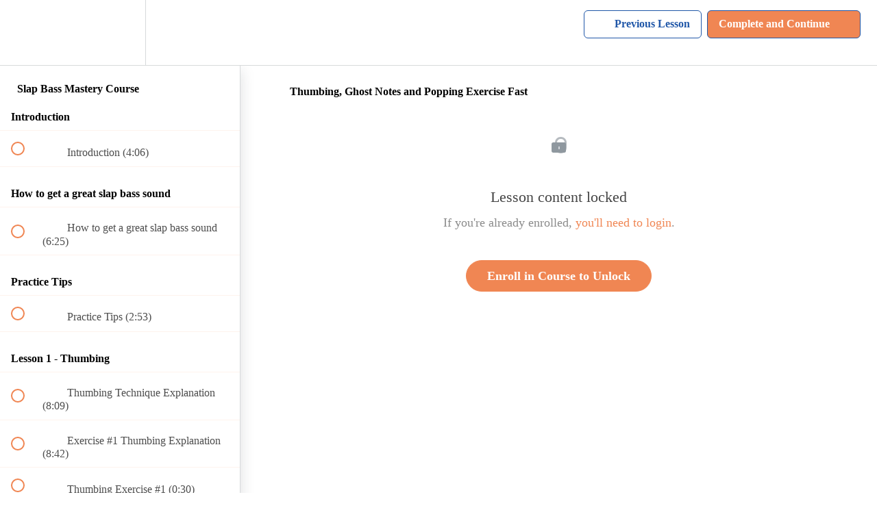

--- FILE ---
content_type: text/html; charset=utf-8
request_url: https://thebasswizard.teachable.com/courses/slap-bass-mastery-course/lectures/3249953
body_size: 31461
content:
<!DOCTYPE html>
<html>
  <head>
    <script src="https://releases.transloadit.com/uppy/v4.18.0/uppy.min.js"></script><link rel="stylesheet" href="https://releases.transloadit.com/uppy/v4.18.0/uppy.min.css" />
    <link href='https://static-media.hotmart.com/IV9YXTj87v4bRf9RJgtpujTiSH0=/32x32/https://uploads.teachablecdn.com/attachments/MZ8HiM09RKeGsh70sOnt_favicon.png' rel='icon' type='image/png'>

<link href='https://static-media.hotmart.com/v169IPD6LASAb6q30Nlvi0b0SDQ=/72x72/https://uploads.teachablecdn.com/attachments/MZ8HiM09RKeGsh70sOnt_favicon.png' rel='apple-touch-icon' type='image/png'>

<link href='https://static-media.hotmart.com/SgEkY6HcmiCToh_6915RXMXsHrk=/144x144/https://uploads.teachablecdn.com/attachments/MZ8HiM09RKeGsh70sOnt_favicon.png' rel='apple-touch-icon' type='image/png'>

<link href='https://static-media.hotmart.com/xQoEOeB7XMuvlvFc0wlkDc7T1mU=/320x345/https://uploads.teachablecdn.com/attachments/moLVkz6TzW8qRcZhmUEC_homepage-bg.jpg' rel='apple-touch-startup-image' type='image/png'>

<link href='https://static-media.hotmart.com/T0CzIJOB_jVjFCOtTZlEkXqVFvE=/640x690/https://uploads.teachablecdn.com/attachments/moLVkz6TzW8qRcZhmUEC_homepage-bg.jpg' rel='apple-touch-startup-image' type='image/png'>

<meta name='apple-mobile-web-app-capable' content='yes' />
<meta charset="UTF-8">
<meta name="csrf-param" content="authenticity_token" />
<meta name="csrf-token" content="KLMJ8soiNDSQRDAuoJPm0FUlPkNntq9k0pLgL53zU0GZwxZJ1-IhrBHW_MJuv3xrw3gXVx0tyRQ5lPfejUtx9A" />
<link rel="stylesheet" href="https://fedora.teachablecdn.com/assets/bootstrap-748e653be2be27c8e709ced95eab64a05c870fcc9544b56e33dfe1a9a539317d.css" data-turbolinks-track="true" /><link href="https://teachable-themeable.learning.teachable.com/themecss/production/base.css?_=e226468ec5fa&amp;brand_course_heading=%23ffffff&amp;brand_heading=%23333333&amp;brand_homepage_heading=%23ffffff&amp;brand_navbar_fixed_text=%23ffffff&amp;brand_navbar_text=%232057A8&amp;brand_primary=%23ffffff&amp;brand_secondary=%23f08653&amp;brand_text=%23333333&amp;font=Raleway&amp;logged_out_homepage_background_image_overlay=0.34&amp;logged_out_homepage_background_image_url=https%3A%2F%2Fuploads.teachablecdn.com%2Fattachments%2FmoLVkz6TzW8qRcZhmUEC_homepage-bg.jpg&amp;show_login=true&amp;show_signup=false" rel="stylesheet" data-turbolinks-track="true"></link>
<title>Thumbing, Ghost Notes and Popping Exercise Fast | The Bass Wizard</title>
<meta name="description" content="A complete course to mastering Slap Bass">
<link rel="canonical" href="https://thebasswizard.teachable.com/courses/209570/lectures/3249953">
<meta property="og:description" content="A complete course to mastering Slap Bass">
<meta property="og:image" content="https://uploads.teachablecdn.com/attachments/g1ixyS1qQy2uzV3OSwM3_SlapBassImage+copy.jpg">
<meta property="og:title" content="Thumbing, Ghost Notes and Popping Exercise Fast">
<meta property="og:type" content="website">
<meta property="og:url" content="https://thebasswizard.teachable.com/courses/209570/lectures/3249953">
<meta name="brand_video_player_color" content="#2057A8">
<meta name="site_title" content="The Bass Wizard">
<style></style>
<script src='//fast.wistia.com/assets/external/E-v1.js'></script>
<script
  src='https://www.recaptcha.net/recaptcha/api.js'
  async
  defer></script>



      <meta name="asset_host" content="https://fedora.teachablecdn.com">
     <script>
  (function () {
    const origCreateElement = Document.prototype.createElement;
    Document.prototype.createElement = function () {
      const el = origCreateElement.apply(this, arguments);
      if (arguments[0].toLowerCase() === "video") {
        const observer = new MutationObserver(() => {
          if (
            el.src &&
            el.src.startsWith("data:video") &&
            el.autoplay &&
            el.style.display === "none"
          ) {
            el.removeAttribute("autoplay");
            el.autoplay = false;
            el.style.display = "none";
            observer.disconnect();
          }
        });
        observer.observe(el, {
          attributes: true,
          attributeFilter: ["src", "autoplay", "style"],
        });
      }
      return el;
    };
  })();
</script>
<script src="https://fedora.teachablecdn.com/packs/student-globals--1463f1f1bdf1bb9a431c.js"></script><script src="https://fedora.teachablecdn.com/packs/student-legacy--38db0977d3748059802d.js"></script><script src="https://fedora.teachablecdn.com/packs/student--e4ea9b8f25228072afe8.js"></script>
<meta id='iris-url' data-iris-url=https://eventable.internal.teachable.com />
<script type="text/javascript">
  window.heap=window.heap||[],heap.load=function(e,t){window.heap.appid=e,window.heap.config=t=t||{};var r=document.createElement("script");r.type="text/javascript",r.async=!0,r.src="https://cdn.heapanalytics.com/js/heap-"+e+".js";var a=document.getElementsByTagName("script")[0];a.parentNode.insertBefore(r,a);for(var n=function(e){return function(){heap.push([e].concat(Array.prototype.slice.call(arguments,0)))}},p=["addEventProperties","addUserProperties","clearEventProperties","identify","resetIdentity","removeEventProperty","setEventProperties","track","unsetEventProperty"],o=0;o<p.length;o++)heap[p[o]]=n(p[o])},heap.load("318805607");
  window.heapShouldTrackUser = true;
</script>


<script type="text/javascript">
  var _user_id = ''; // Set to the user's ID, username, or email address, or '' if not yet known.
  var _session_id = 'be277655411a456540d7b3766d88c873'; // Set to a unique session ID for the visitor's current browsing session.

  var _sift = window._sift = window._sift || [];
  _sift.push(['_setAccount', '2e541754ec']);
  _sift.push(['_setUserId', _user_id]);
  _sift.push(['_setSessionId', _session_id]);
  _sift.push(['_trackPageview']);

  (function() {
    function ls() {
      var e = document.createElement('script');
      e.src = 'https://cdn.sift.com/s.js';
      document.body.appendChild(e);
    }
    if (window.attachEvent) {
      window.attachEvent('onload', ls);
    } else {
      window.addEventListener('load', ls, false);
    }
  })();
</script>



<!-- Facebook Pixel Code -->
<script>
!function(f,b,e,v,n,t,s){if(f.fbq)return;n=f.fbq=function(){n.callMethod?
n.callMethod.apply(n,arguments):n.queue.push(arguments)};if(!f._fbq)f._fbq=n;
n.push=n;n.loaded=!0;n.version='2.0';n.queue=[];t=b.createElement(e);t.async=!0;
t.src=v;s=b.getElementsByTagName(e)[0];s.parentNode.insertBefore(t,s)}(window,
document,'script','https://connect.facebook.net/en_US/fbevents.js');

fbq('init', '493513404180113');
fbq('track', "PageView");</script>
<noscript><img height="1" width="1" style="display:none"
src="https://www.facebook.com/tr?id=493513404180113&ev=PageView&noscript=1"
/></noscript>
<!-- End Facebook Pixel Code -->

<!-- Google tag (gtag.js) -->
<script async src="https://www.googletagmanager.com/gtag/js?id=G-SL8LSCXHSV"></script>
<script>
  window.dataLayer = window.dataLayer || [];
  function gtag(){dataLayer.push(arguments);}
  gtag('js', new Date());

  gtag('config', 'G-SL8LSCXHSV', {
    'user_id': '',
    'school_id': '148174',
    'school_domain': 'thebasswizard.teachable.com'
  });
</script>



<meta http-equiv="X-UA-Compatible" content="IE=edge">
<script type="text/javascript">window.NREUM||(NREUM={});NREUM.info={"beacon":"bam.nr-data.net","errorBeacon":"bam.nr-data.net","licenseKey":"NRBR-08e3a2ada38dc55a529","applicationID":"1065060701","transactionName":"dAxdTUFZXVQEQh0JAFQXRktWRR5LCV9F","queueTime":0,"applicationTime":196,"agent":""}</script>
<script type="text/javascript">(window.NREUM||(NREUM={})).init={privacy:{cookies_enabled:true},ajax:{deny_list:["bam.nr-data.net"]},feature_flags:["soft_nav"],distributed_tracing:{enabled:true}};(window.NREUM||(NREUM={})).loader_config={agentID:"1103368432",accountID:"4102727",trustKey:"27503",xpid:"UAcHU1FRDxABVFdXBwcHUVQA",licenseKey:"NRBR-08e3a2ada38dc55a529",applicationID:"1065060701",browserID:"1103368432"};;/*! For license information please see nr-loader-spa-1.308.0.min.js.LICENSE.txt */
(()=>{var e,t,r={384:(e,t,r)=>{"use strict";r.d(t,{NT:()=>a,US:()=>u,Zm:()=>o,bQ:()=>d,dV:()=>c,pV:()=>l});var n=r(6154),i=r(1863),s=r(1910);const a={beacon:"bam.nr-data.net",errorBeacon:"bam.nr-data.net"};function o(){return n.gm.NREUM||(n.gm.NREUM={}),void 0===n.gm.newrelic&&(n.gm.newrelic=n.gm.NREUM),n.gm.NREUM}function c(){let e=o();return e.o||(e.o={ST:n.gm.setTimeout,SI:n.gm.setImmediate||n.gm.setInterval,CT:n.gm.clearTimeout,XHR:n.gm.XMLHttpRequest,REQ:n.gm.Request,EV:n.gm.Event,PR:n.gm.Promise,MO:n.gm.MutationObserver,FETCH:n.gm.fetch,WS:n.gm.WebSocket},(0,s.i)(...Object.values(e.o))),e}function d(e,t){let r=o();r.initializedAgents??={},t.initializedAt={ms:(0,i.t)(),date:new Date},r.initializedAgents[e]=t}function u(e,t){o()[e]=t}function l(){return function(){let e=o();const t=e.info||{};e.info={beacon:a.beacon,errorBeacon:a.errorBeacon,...t}}(),function(){let e=o();const t=e.init||{};e.init={...t}}(),c(),function(){let e=o();const t=e.loader_config||{};e.loader_config={...t}}(),o()}},782:(e,t,r)=>{"use strict";r.d(t,{T:()=>n});const n=r(860).K7.pageViewTiming},860:(e,t,r)=>{"use strict";r.d(t,{$J:()=>u,K7:()=>c,P3:()=>d,XX:()=>i,Yy:()=>o,df:()=>s,qY:()=>n,v4:()=>a});const n="events",i="jserrors",s="browser/blobs",a="rum",o="browser/logs",c={ajax:"ajax",genericEvents:"generic_events",jserrors:i,logging:"logging",metrics:"metrics",pageAction:"page_action",pageViewEvent:"page_view_event",pageViewTiming:"page_view_timing",sessionReplay:"session_replay",sessionTrace:"session_trace",softNav:"soft_navigations",spa:"spa"},d={[c.pageViewEvent]:1,[c.pageViewTiming]:2,[c.metrics]:3,[c.jserrors]:4,[c.spa]:5,[c.ajax]:6,[c.sessionTrace]:7,[c.softNav]:8,[c.sessionReplay]:9,[c.logging]:10,[c.genericEvents]:11},u={[c.pageViewEvent]:a,[c.pageViewTiming]:n,[c.ajax]:n,[c.spa]:n,[c.softNav]:n,[c.metrics]:i,[c.jserrors]:i,[c.sessionTrace]:s,[c.sessionReplay]:s,[c.logging]:o,[c.genericEvents]:"ins"}},944:(e,t,r)=>{"use strict";r.d(t,{R:()=>i});var n=r(3241);function i(e,t){"function"==typeof console.debug&&(console.debug("New Relic Warning: https://github.com/newrelic/newrelic-browser-agent/blob/main/docs/warning-codes.md#".concat(e),t),(0,n.W)({agentIdentifier:null,drained:null,type:"data",name:"warn",feature:"warn",data:{code:e,secondary:t}}))}},993:(e,t,r)=>{"use strict";r.d(t,{A$:()=>s,ET:()=>a,TZ:()=>o,p_:()=>i});var n=r(860);const i={ERROR:"ERROR",WARN:"WARN",INFO:"INFO",DEBUG:"DEBUG",TRACE:"TRACE"},s={OFF:0,ERROR:1,WARN:2,INFO:3,DEBUG:4,TRACE:5},a="log",o=n.K7.logging},1541:(e,t,r)=>{"use strict";r.d(t,{U:()=>i,f:()=>n});const n={MFE:"MFE",BA:"BA"};function i(e,t){if(2!==t?.harvestEndpointVersion)return{};const r=t.agentRef.runtime.appMetadata.agents[0].entityGuid;return e?{"source.id":e.id,"source.name":e.name,"source.type":e.type,"parent.id":e.parent?.id||r,"parent.type":e.parent?.type||n.BA}:{"entity.guid":r,appId:t.agentRef.info.applicationID}}},1687:(e,t,r)=>{"use strict";r.d(t,{Ak:()=>d,Ze:()=>h,x3:()=>u});var n=r(3241),i=r(7836),s=r(3606),a=r(860),o=r(2646);const c={};function d(e,t){const r={staged:!1,priority:a.P3[t]||0};l(e),c[e].get(t)||c[e].set(t,r)}function u(e,t){e&&c[e]&&(c[e].get(t)&&c[e].delete(t),p(e,t,!1),c[e].size&&f(e))}function l(e){if(!e)throw new Error("agentIdentifier required");c[e]||(c[e]=new Map)}function h(e="",t="feature",r=!1){if(l(e),!e||!c[e].get(t)||r)return p(e,t);c[e].get(t).staged=!0,f(e)}function f(e){const t=Array.from(c[e]);t.every(([e,t])=>t.staged)&&(t.sort((e,t)=>e[1].priority-t[1].priority),t.forEach(([t])=>{c[e].delete(t),p(e,t)}))}function p(e,t,r=!0){const a=e?i.ee.get(e):i.ee,c=s.i.handlers;if(!a.aborted&&a.backlog&&c){if((0,n.W)({agentIdentifier:e,type:"lifecycle",name:"drain",feature:t}),r){const e=a.backlog[t],r=c[t];if(r){for(let t=0;e&&t<e.length;++t)g(e[t],r);Object.entries(r).forEach(([e,t])=>{Object.values(t||{}).forEach(t=>{t[0]?.on&&t[0]?.context()instanceof o.y&&t[0].on(e,t[1])})})}}a.isolatedBacklog||delete c[t],a.backlog[t]=null,a.emit("drain-"+t,[])}}function g(e,t){var r=e[1];Object.values(t[r]||{}).forEach(t=>{var r=e[0];if(t[0]===r){var n=t[1],i=e[3],s=e[2];n.apply(i,s)}})}},1738:(e,t,r)=>{"use strict";r.d(t,{U:()=>f,Y:()=>h});var n=r(3241),i=r(9908),s=r(1863),a=r(944),o=r(5701),c=r(3969),d=r(8362),u=r(860),l=r(4261);function h(e,t,r,s){const h=s||r;!h||h[e]&&h[e]!==d.d.prototype[e]||(h[e]=function(){(0,i.p)(c.xV,["API/"+e+"/called"],void 0,u.K7.metrics,r.ee),(0,n.W)({agentIdentifier:r.agentIdentifier,drained:!!o.B?.[r.agentIdentifier],type:"data",name:"api",feature:l.Pl+e,data:{}});try{return t.apply(this,arguments)}catch(e){(0,a.R)(23,e)}})}function f(e,t,r,n,a){const o=e.info;null===r?delete o.jsAttributes[t]:o.jsAttributes[t]=r,(a||null===r)&&(0,i.p)(l.Pl+n,[(0,s.t)(),t,r],void 0,"session",e.ee)}},1741:(e,t,r)=>{"use strict";r.d(t,{W:()=>s});var n=r(944),i=r(4261);class s{#e(e,...t){if(this[e]!==s.prototype[e])return this[e](...t);(0,n.R)(35,e)}addPageAction(e,t){return this.#e(i.hG,e,t)}register(e){return this.#e(i.eY,e)}recordCustomEvent(e,t){return this.#e(i.fF,e,t)}setPageViewName(e,t){return this.#e(i.Fw,e,t)}setCustomAttribute(e,t,r){return this.#e(i.cD,e,t,r)}noticeError(e,t){return this.#e(i.o5,e,t)}setUserId(e,t=!1){return this.#e(i.Dl,e,t)}setApplicationVersion(e){return this.#e(i.nb,e)}setErrorHandler(e){return this.#e(i.bt,e)}addRelease(e,t){return this.#e(i.k6,e,t)}log(e,t){return this.#e(i.$9,e,t)}start(){return this.#e(i.d3)}finished(e){return this.#e(i.BL,e)}recordReplay(){return this.#e(i.CH)}pauseReplay(){return this.#e(i.Tb)}addToTrace(e){return this.#e(i.U2,e)}setCurrentRouteName(e){return this.#e(i.PA,e)}interaction(e){return this.#e(i.dT,e)}wrapLogger(e,t,r){return this.#e(i.Wb,e,t,r)}measure(e,t){return this.#e(i.V1,e,t)}consent(e){return this.#e(i.Pv,e)}}},1863:(e,t,r)=>{"use strict";function n(){return Math.floor(performance.now())}r.d(t,{t:()=>n})},1910:(e,t,r)=>{"use strict";r.d(t,{i:()=>s});var n=r(944);const i=new Map;function s(...e){return e.every(e=>{if(i.has(e))return i.get(e);const t="function"==typeof e?e.toString():"",r=t.includes("[native code]"),s=t.includes("nrWrapper");return r||s||(0,n.R)(64,e?.name||t),i.set(e,r),r})}},2555:(e,t,r)=>{"use strict";r.d(t,{D:()=>o,f:()=>a});var n=r(384),i=r(8122);const s={beacon:n.NT.beacon,errorBeacon:n.NT.errorBeacon,licenseKey:void 0,applicationID:void 0,sa:void 0,queueTime:void 0,applicationTime:void 0,ttGuid:void 0,user:void 0,account:void 0,product:void 0,extra:void 0,jsAttributes:{},userAttributes:void 0,atts:void 0,transactionName:void 0,tNamePlain:void 0};function a(e){try{return!!e.licenseKey&&!!e.errorBeacon&&!!e.applicationID}catch(e){return!1}}const o=e=>(0,i.a)(e,s)},2614:(e,t,r)=>{"use strict";r.d(t,{BB:()=>a,H3:()=>n,g:()=>d,iL:()=>c,tS:()=>o,uh:()=>i,wk:()=>s});const n="NRBA",i="SESSION",s=144e5,a=18e5,o={STARTED:"session-started",PAUSE:"session-pause",RESET:"session-reset",RESUME:"session-resume",UPDATE:"session-update"},c={SAME_TAB:"same-tab",CROSS_TAB:"cross-tab"},d={OFF:0,FULL:1,ERROR:2}},2646:(e,t,r)=>{"use strict";r.d(t,{y:()=>n});class n{constructor(e){this.contextId=e}}},2843:(e,t,r)=>{"use strict";r.d(t,{G:()=>s,u:()=>i});var n=r(3878);function i(e,t=!1,r,i){(0,n.DD)("visibilitychange",function(){if(t)return void("hidden"===document.visibilityState&&e());e(document.visibilityState)},r,i)}function s(e,t,r){(0,n.sp)("pagehide",e,t,r)}},3241:(e,t,r)=>{"use strict";r.d(t,{W:()=>s});var n=r(6154);const i="newrelic";function s(e={}){try{n.gm.dispatchEvent(new CustomEvent(i,{detail:e}))}catch(e){}}},3304:(e,t,r)=>{"use strict";r.d(t,{A:()=>s});var n=r(7836);const i=()=>{const e=new WeakSet;return(t,r)=>{if("object"==typeof r&&null!==r){if(e.has(r))return;e.add(r)}return r}};function s(e){try{return JSON.stringify(e,i())??""}catch(e){try{n.ee.emit("internal-error",[e])}catch(e){}return""}}},3333:(e,t,r)=>{"use strict";r.d(t,{$v:()=>u,TZ:()=>n,Xh:()=>c,Zp:()=>i,kd:()=>d,mq:()=>o,nf:()=>a,qN:()=>s});const n=r(860).K7.genericEvents,i=["auxclick","click","copy","keydown","paste","scrollend"],s=["focus","blur"],a=4,o=1e3,c=2e3,d=["PageAction","UserAction","BrowserPerformance"],u={RESOURCES:"experimental.resources",REGISTER:"register"}},3434:(e,t,r)=>{"use strict";r.d(t,{Jt:()=>s,YM:()=>d});var n=r(7836),i=r(5607);const s="nr@original:".concat(i.W),a=50;var o=Object.prototype.hasOwnProperty,c=!1;function d(e,t){return e||(e=n.ee),r.inPlace=function(e,t,n,i,s){n||(n="");const a="-"===n.charAt(0);for(let o=0;o<t.length;o++){const c=t[o],d=e[c];l(d)||(e[c]=r(d,a?c+n:n,i,c,s))}},r.flag=s,r;function r(t,r,n,c,d){return l(t)?t:(r||(r=""),nrWrapper[s]=t,function(e,t,r){if(Object.defineProperty&&Object.keys)try{return Object.keys(e).forEach(function(r){Object.defineProperty(t,r,{get:function(){return e[r]},set:function(t){return e[r]=t,t}})}),t}catch(e){u([e],r)}for(var n in e)o.call(e,n)&&(t[n]=e[n])}(t,nrWrapper,e),nrWrapper);function nrWrapper(){var s,o,l,h;let f;try{o=this,s=[...arguments],l="function"==typeof n?n(s,o):n||{}}catch(t){u([t,"",[s,o,c],l],e)}i(r+"start",[s,o,c],l,d);const p=performance.now();let g;try{return h=t.apply(o,s),g=performance.now(),h}catch(e){throw g=performance.now(),i(r+"err",[s,o,e],l,d),f=e,f}finally{const e=g-p,t={start:p,end:g,duration:e,isLongTask:e>=a,methodName:c,thrownError:f};t.isLongTask&&i("long-task",[t,o],l,d),i(r+"end",[s,o,h],l,d)}}}function i(r,n,i,s){if(!c||t){var a=c;c=!0;try{e.emit(r,n,i,t,s)}catch(t){u([t,r,n,i],e)}c=a}}}function u(e,t){t||(t=n.ee);try{t.emit("internal-error",e)}catch(e){}}function l(e){return!(e&&"function"==typeof e&&e.apply&&!e[s])}},3606:(e,t,r)=>{"use strict";r.d(t,{i:()=>s});var n=r(9908);s.on=a;var i=s.handlers={};function s(e,t,r,s){a(s||n.d,i,e,t,r)}function a(e,t,r,i,s){s||(s="feature"),e||(e=n.d);var a=t[s]=t[s]||{};(a[r]=a[r]||[]).push([e,i])}},3738:(e,t,r)=>{"use strict";r.d(t,{He:()=>i,Kp:()=>o,Lc:()=>d,Rz:()=>u,TZ:()=>n,bD:()=>s,d3:()=>a,jx:()=>l,sl:()=>h,uP:()=>c});const n=r(860).K7.sessionTrace,i="bstResource",s="resource",a="-start",o="-end",c="fn"+a,d="fn"+o,u="pushState",l=1e3,h=3e4},3785:(e,t,r)=>{"use strict";r.d(t,{R:()=>c,b:()=>d});var n=r(9908),i=r(1863),s=r(860),a=r(3969),o=r(993);function c(e,t,r={},c=o.p_.INFO,d=!0,u,l=(0,i.t)()){(0,n.p)(a.xV,["API/logging/".concat(c.toLowerCase(),"/called")],void 0,s.K7.metrics,e),(0,n.p)(o.ET,[l,t,r,c,d,u],void 0,s.K7.logging,e)}function d(e){return"string"==typeof e&&Object.values(o.p_).some(t=>t===e.toUpperCase().trim())}},3878:(e,t,r)=>{"use strict";function n(e,t){return{capture:e,passive:!1,signal:t}}function i(e,t,r=!1,i){window.addEventListener(e,t,n(r,i))}function s(e,t,r=!1,i){document.addEventListener(e,t,n(r,i))}r.d(t,{DD:()=>s,jT:()=>n,sp:()=>i})},3962:(e,t,r)=>{"use strict";r.d(t,{AM:()=>a,O2:()=>l,OV:()=>s,Qu:()=>h,TZ:()=>c,ih:()=>f,pP:()=>o,t1:()=>u,tC:()=>i,wD:()=>d});var n=r(860);const i=["click","keydown","submit"],s="popstate",a="api",o="initialPageLoad",c=n.K7.softNav,d=5e3,u=500,l={INITIAL_PAGE_LOAD:"",ROUTE_CHANGE:1,UNSPECIFIED:2},h={INTERACTION:1,AJAX:2,CUSTOM_END:3,CUSTOM_TRACER:4},f={IP:"in progress",PF:"pending finish",FIN:"finished",CAN:"cancelled"}},3969:(e,t,r)=>{"use strict";r.d(t,{TZ:()=>n,XG:()=>o,rs:()=>i,xV:()=>a,z_:()=>s});const n=r(860).K7.metrics,i="sm",s="cm",a="storeSupportabilityMetrics",o="storeEventMetrics"},4234:(e,t,r)=>{"use strict";r.d(t,{W:()=>s});var n=r(7836),i=r(1687);class s{constructor(e,t){this.agentIdentifier=e,this.ee=n.ee.get(e),this.featureName=t,this.blocked=!1}deregisterDrain(){(0,i.x3)(this.agentIdentifier,this.featureName)}}},4261:(e,t,r)=>{"use strict";r.d(t,{$9:()=>u,BL:()=>c,CH:()=>p,Dl:()=>R,Fw:()=>w,PA:()=>v,Pl:()=>n,Pv:()=>A,Tb:()=>h,U2:()=>a,V1:()=>E,Wb:()=>T,bt:()=>y,cD:()=>b,d3:()=>x,dT:()=>d,eY:()=>g,fF:()=>f,hG:()=>s,hw:()=>i,k6:()=>o,nb:()=>m,o5:()=>l});const n="api-",i=n+"ixn-",s="addPageAction",a="addToTrace",o="addRelease",c="finished",d="interaction",u="log",l="noticeError",h="pauseReplay",f="recordCustomEvent",p="recordReplay",g="register",m="setApplicationVersion",v="setCurrentRouteName",b="setCustomAttribute",y="setErrorHandler",w="setPageViewName",R="setUserId",x="start",T="wrapLogger",E="measure",A="consent"},5205:(e,t,r)=>{"use strict";r.d(t,{j:()=>S});var n=r(384),i=r(1741);var s=r(2555),a=r(3333);const o=e=>{if(!e||"string"!=typeof e)return!1;try{document.createDocumentFragment().querySelector(e)}catch{return!1}return!0};var c=r(2614),d=r(944),u=r(8122);const l="[data-nr-mask]",h=e=>(0,u.a)(e,(()=>{const e={feature_flags:[],experimental:{allow_registered_children:!1,resources:!1},mask_selector:"*",block_selector:"[data-nr-block]",mask_input_options:{color:!1,date:!1,"datetime-local":!1,email:!1,month:!1,number:!1,range:!1,search:!1,tel:!1,text:!1,time:!1,url:!1,week:!1,textarea:!1,select:!1,password:!0}};return{ajax:{deny_list:void 0,block_internal:!0,enabled:!0,autoStart:!0},api:{get allow_registered_children(){return e.feature_flags.includes(a.$v.REGISTER)||e.experimental.allow_registered_children},set allow_registered_children(t){e.experimental.allow_registered_children=t},duplicate_registered_data:!1},browser_consent_mode:{enabled:!1},distributed_tracing:{enabled:void 0,exclude_newrelic_header:void 0,cors_use_newrelic_header:void 0,cors_use_tracecontext_headers:void 0,allowed_origins:void 0},get feature_flags(){return e.feature_flags},set feature_flags(t){e.feature_flags=t},generic_events:{enabled:!0,autoStart:!0},harvest:{interval:30},jserrors:{enabled:!0,autoStart:!0},logging:{enabled:!0,autoStart:!0},metrics:{enabled:!0,autoStart:!0},obfuscate:void 0,page_action:{enabled:!0},page_view_event:{enabled:!0,autoStart:!0},page_view_timing:{enabled:!0,autoStart:!0},performance:{capture_marks:!1,capture_measures:!1,capture_detail:!0,resources:{get enabled(){return e.feature_flags.includes(a.$v.RESOURCES)||e.experimental.resources},set enabled(t){e.experimental.resources=t},asset_types:[],first_party_domains:[],ignore_newrelic:!0}},privacy:{cookies_enabled:!0},proxy:{assets:void 0,beacon:void 0},session:{expiresMs:c.wk,inactiveMs:c.BB},session_replay:{autoStart:!0,enabled:!1,preload:!1,sampling_rate:10,error_sampling_rate:100,collect_fonts:!1,inline_images:!1,fix_stylesheets:!0,mask_all_inputs:!0,get mask_text_selector(){return e.mask_selector},set mask_text_selector(t){o(t)?e.mask_selector="".concat(t,",").concat(l):""===t||null===t?e.mask_selector=l:(0,d.R)(5,t)},get block_class(){return"nr-block"},get ignore_class(){return"nr-ignore"},get mask_text_class(){return"nr-mask"},get block_selector(){return e.block_selector},set block_selector(t){o(t)?e.block_selector+=",".concat(t):""!==t&&(0,d.R)(6,t)},get mask_input_options(){return e.mask_input_options},set mask_input_options(t){t&&"object"==typeof t?e.mask_input_options={...t,password:!0}:(0,d.R)(7,t)}},session_trace:{enabled:!0,autoStart:!0},soft_navigations:{enabled:!0,autoStart:!0},spa:{enabled:!0,autoStart:!0},ssl:void 0,user_actions:{enabled:!0,elementAttributes:["id","className","tagName","type"]}}})());var f=r(6154),p=r(9324);let g=0;const m={buildEnv:p.F3,distMethod:p.Xs,version:p.xv,originTime:f.WN},v={consented:!1},b={appMetadata:{},get consented(){return this.session?.state?.consent||v.consented},set consented(e){v.consented=e},customTransaction:void 0,denyList:void 0,disabled:!1,harvester:void 0,isolatedBacklog:!1,isRecording:!1,loaderType:void 0,maxBytes:3e4,obfuscator:void 0,onerror:void 0,ptid:void 0,releaseIds:{},session:void 0,timeKeeper:void 0,registeredEntities:[],jsAttributesMetadata:{bytes:0},get harvestCount(){return++g}},y=e=>{const t=(0,u.a)(e,b),r=Object.keys(m).reduce((e,t)=>(e[t]={value:m[t],writable:!1,configurable:!0,enumerable:!0},e),{});return Object.defineProperties(t,r)};var w=r(5701);const R=e=>{const t=e.startsWith("http");e+="/",r.p=t?e:"https://"+e};var x=r(7836),T=r(3241);const E={accountID:void 0,trustKey:void 0,agentID:void 0,licenseKey:void 0,applicationID:void 0,xpid:void 0},A=e=>(0,u.a)(e,E),_=new Set;function S(e,t={},r,a){let{init:o,info:c,loader_config:d,runtime:u={},exposed:l=!0}=t;if(!c){const e=(0,n.pV)();o=e.init,c=e.info,d=e.loader_config}e.init=h(o||{}),e.loader_config=A(d||{}),c.jsAttributes??={},f.bv&&(c.jsAttributes.isWorker=!0),e.info=(0,s.D)(c);const p=e.init,g=[c.beacon,c.errorBeacon];_.has(e.agentIdentifier)||(p.proxy.assets&&(R(p.proxy.assets),g.push(p.proxy.assets)),p.proxy.beacon&&g.push(p.proxy.beacon),e.beacons=[...g],function(e){const t=(0,n.pV)();Object.getOwnPropertyNames(i.W.prototype).forEach(r=>{const n=i.W.prototype[r];if("function"!=typeof n||"constructor"===n)return;let s=t[r];e[r]&&!1!==e.exposed&&"micro-agent"!==e.runtime?.loaderType&&(t[r]=(...t)=>{const n=e[r](...t);return s?s(...t):n})})}(e),(0,n.US)("activatedFeatures",w.B)),u.denyList=[...p.ajax.deny_list||[],...p.ajax.block_internal?g:[]],u.ptid=e.agentIdentifier,u.loaderType=r,e.runtime=y(u),_.has(e.agentIdentifier)||(e.ee=x.ee.get(e.agentIdentifier),e.exposed=l,(0,T.W)({agentIdentifier:e.agentIdentifier,drained:!!w.B?.[e.agentIdentifier],type:"lifecycle",name:"initialize",feature:void 0,data:e.config})),_.add(e.agentIdentifier)}},5270:(e,t,r)=>{"use strict";r.d(t,{Aw:()=>a,SR:()=>s,rF:()=>o});var n=r(384),i=r(7767);function s(e){return!!(0,n.dV)().o.MO&&(0,i.V)(e)&&!0===e?.session_trace.enabled}function a(e){return!0===e?.session_replay.preload&&s(e)}function o(e,t){try{if("string"==typeof t?.type){if("password"===t.type.toLowerCase())return"*".repeat(e?.length||0);if(void 0!==t?.dataset?.nrUnmask||t?.classList?.contains("nr-unmask"))return e}}catch(e){}return"string"==typeof e?e.replace(/[\S]/g,"*"):"*".repeat(e?.length||0)}},5289:(e,t,r)=>{"use strict";r.d(t,{GG:()=>a,Qr:()=>c,sB:()=>o});var n=r(3878),i=r(6389);function s(){return"undefined"==typeof document||"complete"===document.readyState}function a(e,t){if(s())return e();const r=(0,i.J)(e),a=setInterval(()=>{s()&&(clearInterval(a),r())},500);(0,n.sp)("load",r,t)}function o(e){if(s())return e();(0,n.DD)("DOMContentLoaded",e)}function c(e){if(s())return e();(0,n.sp)("popstate",e)}},5607:(e,t,r)=>{"use strict";r.d(t,{W:()=>n});const n=(0,r(9566).bz)()},5701:(e,t,r)=>{"use strict";r.d(t,{B:()=>s,t:()=>a});var n=r(3241);const i=new Set,s={};function a(e,t){const r=t.agentIdentifier;s[r]??={},e&&"object"==typeof e&&(i.has(r)||(t.ee.emit("rumresp",[e]),s[r]=e,i.add(r),(0,n.W)({agentIdentifier:r,loaded:!0,drained:!0,type:"lifecycle",name:"load",feature:void 0,data:e})))}},6154:(e,t,r)=>{"use strict";r.d(t,{OF:()=>d,RI:()=>i,WN:()=>h,bv:()=>s,eN:()=>f,gm:()=>a,lR:()=>l,m:()=>c,mw:()=>o,sb:()=>u});var n=r(1863);const i="undefined"!=typeof window&&!!window.document,s="undefined"!=typeof WorkerGlobalScope&&("undefined"!=typeof self&&self instanceof WorkerGlobalScope&&self.navigator instanceof WorkerNavigator||"undefined"!=typeof globalThis&&globalThis instanceof WorkerGlobalScope&&globalThis.navigator instanceof WorkerNavigator),a=i?window:"undefined"!=typeof WorkerGlobalScope&&("undefined"!=typeof self&&self instanceof WorkerGlobalScope&&self||"undefined"!=typeof globalThis&&globalThis instanceof WorkerGlobalScope&&globalThis),o=Boolean("hidden"===a?.document?.visibilityState),c=""+a?.location,d=/iPad|iPhone|iPod/.test(a.navigator?.userAgent),u=d&&"undefined"==typeof SharedWorker,l=(()=>{const e=a.navigator?.userAgent?.match(/Firefox[/\s](\d+\.\d+)/);return Array.isArray(e)&&e.length>=2?+e[1]:0})(),h=Date.now()-(0,n.t)(),f=()=>"undefined"!=typeof PerformanceNavigationTiming&&a?.performance?.getEntriesByType("navigation")?.[0]?.responseStart},6344:(e,t,r)=>{"use strict";r.d(t,{BB:()=>u,Qb:()=>l,TZ:()=>i,Ug:()=>a,Vh:()=>s,_s:()=>o,bc:()=>d,yP:()=>c});var n=r(2614);const i=r(860).K7.sessionReplay,s="errorDuringReplay",a=.12,o={DomContentLoaded:0,Load:1,FullSnapshot:2,IncrementalSnapshot:3,Meta:4,Custom:5},c={[n.g.ERROR]:15e3,[n.g.FULL]:3e5,[n.g.OFF]:0},d={RESET:{message:"Session was reset",sm:"Reset"},IMPORT:{message:"Recorder failed to import",sm:"Import"},TOO_MANY:{message:"429: Too Many Requests",sm:"Too-Many"},TOO_BIG:{message:"Payload was too large",sm:"Too-Big"},CROSS_TAB:{message:"Session Entity was set to OFF on another tab",sm:"Cross-Tab"},ENTITLEMENTS:{message:"Session Replay is not allowed and will not be started",sm:"Entitlement"}},u=5e3,l={API:"api",RESUME:"resume",SWITCH_TO_FULL:"switchToFull",INITIALIZE:"initialize",PRELOAD:"preload"}},6389:(e,t,r)=>{"use strict";function n(e,t=500,r={}){const n=r?.leading||!1;let i;return(...r)=>{n&&void 0===i&&(e.apply(this,r),i=setTimeout(()=>{i=clearTimeout(i)},t)),n||(clearTimeout(i),i=setTimeout(()=>{e.apply(this,r)},t))}}function i(e){let t=!1;return(...r)=>{t||(t=!0,e.apply(this,r))}}r.d(t,{J:()=>i,s:()=>n})},6630:(e,t,r)=>{"use strict";r.d(t,{T:()=>n});const n=r(860).K7.pageViewEvent},6774:(e,t,r)=>{"use strict";r.d(t,{T:()=>n});const n=r(860).K7.jserrors},7295:(e,t,r)=>{"use strict";r.d(t,{Xv:()=>a,gX:()=>i,iW:()=>s});var n=[];function i(e){if(!e||s(e))return!1;if(0===n.length)return!0;if("*"===n[0].hostname)return!1;for(var t=0;t<n.length;t++){var r=n[t];if(r.hostname.test(e.hostname)&&r.pathname.test(e.pathname))return!1}return!0}function s(e){return void 0===e.hostname}function a(e){if(n=[],e&&e.length)for(var t=0;t<e.length;t++){let r=e[t];if(!r)continue;if("*"===r)return void(n=[{hostname:"*"}]);0===r.indexOf("http://")?r=r.substring(7):0===r.indexOf("https://")&&(r=r.substring(8));const i=r.indexOf("/");let s,a;i>0?(s=r.substring(0,i),a=r.substring(i)):(s=r,a="*");let[c]=s.split(":");n.push({hostname:o(c),pathname:o(a,!0)})}}function o(e,t=!1){const r=e.replace(/[.+?^${}()|[\]\\]/g,e=>"\\"+e).replace(/\*/g,".*?");return new RegExp((t?"^":"")+r+"$")}},7485:(e,t,r)=>{"use strict";r.d(t,{D:()=>i});var n=r(6154);function i(e){if(0===(e||"").indexOf("data:"))return{protocol:"data"};try{const t=new URL(e,location.href),r={port:t.port,hostname:t.hostname,pathname:t.pathname,search:t.search,protocol:t.protocol.slice(0,t.protocol.indexOf(":")),sameOrigin:t.protocol===n.gm?.location?.protocol&&t.host===n.gm?.location?.host};return r.port&&""!==r.port||("http:"===t.protocol&&(r.port="80"),"https:"===t.protocol&&(r.port="443")),r.pathname&&""!==r.pathname?r.pathname.startsWith("/")||(r.pathname="/".concat(r.pathname)):r.pathname="/",r}catch(e){return{}}}},7699:(e,t,r)=>{"use strict";r.d(t,{It:()=>s,KC:()=>o,No:()=>i,qh:()=>a});var n=r(860);const i=16e3,s=1e6,a="SESSION_ERROR",o={[n.K7.logging]:!0,[n.K7.genericEvents]:!1,[n.K7.jserrors]:!1,[n.K7.ajax]:!1}},7767:(e,t,r)=>{"use strict";r.d(t,{V:()=>i});var n=r(6154);const i=e=>n.RI&&!0===e?.privacy.cookies_enabled},7836:(e,t,r)=>{"use strict";r.d(t,{P:()=>o,ee:()=>c});var n=r(384),i=r(8990),s=r(2646),a=r(5607);const o="nr@context:".concat(a.W),c=function e(t,r){var n={},a={},u={},l=!1;try{l=16===r.length&&d.initializedAgents?.[r]?.runtime.isolatedBacklog}catch(e){}var h={on:p,addEventListener:p,removeEventListener:function(e,t){var r=n[e];if(!r)return;for(var i=0;i<r.length;i++)r[i]===t&&r.splice(i,1)},emit:function(e,r,n,i,s){!1!==s&&(s=!0);if(c.aborted&&!i)return;t&&s&&t.emit(e,r,n);var o=f(n);g(e).forEach(e=>{e.apply(o,r)});var d=v()[a[e]];d&&d.push([h,e,r,o]);return o},get:m,listeners:g,context:f,buffer:function(e,t){const r=v();if(t=t||"feature",h.aborted)return;Object.entries(e||{}).forEach(([e,n])=>{a[n]=t,t in r||(r[t]=[])})},abort:function(){h._aborted=!0,Object.keys(h.backlog).forEach(e=>{delete h.backlog[e]})},isBuffering:function(e){return!!v()[a[e]]},debugId:r,backlog:l?{}:t&&"object"==typeof t.backlog?t.backlog:{},isolatedBacklog:l};return Object.defineProperty(h,"aborted",{get:()=>{let e=h._aborted||!1;return e||(t&&(e=t.aborted),e)}}),h;function f(e){return e&&e instanceof s.y?e:e?(0,i.I)(e,o,()=>new s.y(o)):new s.y(o)}function p(e,t){n[e]=g(e).concat(t)}function g(e){return n[e]||[]}function m(t){return u[t]=u[t]||e(h,t)}function v(){return h.backlog}}(void 0,"globalEE"),d=(0,n.Zm)();d.ee||(d.ee=c)},8122:(e,t,r)=>{"use strict";r.d(t,{a:()=>i});var n=r(944);function i(e,t){try{if(!e||"object"!=typeof e)return(0,n.R)(3);if(!t||"object"!=typeof t)return(0,n.R)(4);const r=Object.create(Object.getPrototypeOf(t),Object.getOwnPropertyDescriptors(t)),s=0===Object.keys(r).length?e:r;for(let a in s)if(void 0!==e[a])try{if(null===e[a]){r[a]=null;continue}Array.isArray(e[a])&&Array.isArray(t[a])?r[a]=Array.from(new Set([...e[a],...t[a]])):"object"==typeof e[a]&&"object"==typeof t[a]?r[a]=i(e[a],t[a]):r[a]=e[a]}catch(e){r[a]||(0,n.R)(1,e)}return r}catch(e){(0,n.R)(2,e)}}},8139:(e,t,r)=>{"use strict";r.d(t,{u:()=>h});var n=r(7836),i=r(3434),s=r(8990),a=r(6154);const o={},c=a.gm.XMLHttpRequest,d="addEventListener",u="removeEventListener",l="nr@wrapped:".concat(n.P);function h(e){var t=function(e){return(e||n.ee).get("events")}(e);if(o[t.debugId]++)return t;o[t.debugId]=1;var r=(0,i.YM)(t,!0);function h(e){r.inPlace(e,[d,u],"-",p)}function p(e,t){return e[1]}return"getPrototypeOf"in Object&&(a.RI&&f(document,h),c&&f(c.prototype,h),f(a.gm,h)),t.on(d+"-start",function(e,t){var n=e[1];if(null!==n&&("function"==typeof n||"object"==typeof n)&&"newrelic"!==e[0]){var i=(0,s.I)(n,l,function(){var e={object:function(){if("function"!=typeof n.handleEvent)return;return n.handleEvent.apply(n,arguments)},function:n}[typeof n];return e?r(e,"fn-",null,e.name||"anonymous"):n});this.wrapped=e[1]=i}}),t.on(u+"-start",function(e){e[1]=this.wrapped||e[1]}),t}function f(e,t,...r){let n=e;for(;"object"==typeof n&&!Object.prototype.hasOwnProperty.call(n,d);)n=Object.getPrototypeOf(n);n&&t(n,...r)}},8362:(e,t,r)=>{"use strict";r.d(t,{d:()=>s});var n=r(9566),i=r(1741);class s extends i.W{agentIdentifier=(0,n.LA)(16)}},8374:(e,t,r)=>{r.nc=(()=>{try{return document?.currentScript?.nonce}catch(e){}return""})()},8990:(e,t,r)=>{"use strict";r.d(t,{I:()=>i});var n=Object.prototype.hasOwnProperty;function i(e,t,r){if(n.call(e,t))return e[t];var i=r();if(Object.defineProperty&&Object.keys)try{return Object.defineProperty(e,t,{value:i,writable:!0,enumerable:!1}),i}catch(e){}return e[t]=i,i}},9119:(e,t,r)=>{"use strict";r.d(t,{L:()=>s});var n=/([^?#]*)[^#]*(#[^?]*|$).*/,i=/([^?#]*)().*/;function s(e,t){return e?e.replace(t?n:i,"$1$2"):e}},9300:(e,t,r)=>{"use strict";r.d(t,{T:()=>n});const n=r(860).K7.ajax},9324:(e,t,r)=>{"use strict";r.d(t,{AJ:()=>a,F3:()=>i,Xs:()=>s,Yq:()=>o,xv:()=>n});const n="1.308.0",i="PROD",s="CDN",a="@newrelic/rrweb",o="1.0.1"},9566:(e,t,r)=>{"use strict";r.d(t,{LA:()=>o,ZF:()=>c,bz:()=>a,el:()=>d});var n=r(6154);const i="xxxxxxxx-xxxx-4xxx-yxxx-xxxxxxxxxxxx";function s(e,t){return e?15&e[t]:16*Math.random()|0}function a(){const e=n.gm?.crypto||n.gm?.msCrypto;let t,r=0;return e&&e.getRandomValues&&(t=e.getRandomValues(new Uint8Array(30))),i.split("").map(e=>"x"===e?s(t,r++).toString(16):"y"===e?(3&s()|8).toString(16):e).join("")}function o(e){const t=n.gm?.crypto||n.gm?.msCrypto;let r,i=0;t&&t.getRandomValues&&(r=t.getRandomValues(new Uint8Array(e)));const a=[];for(var o=0;o<e;o++)a.push(s(r,i++).toString(16));return a.join("")}function c(){return o(16)}function d(){return o(32)}},9908:(e,t,r)=>{"use strict";r.d(t,{d:()=>n,p:()=>i});var n=r(7836).ee.get("handle");function i(e,t,r,i,s){s?(s.buffer([e],i),s.emit(e,t,r)):(n.buffer([e],i),n.emit(e,t,r))}}},n={};function i(e){var t=n[e];if(void 0!==t)return t.exports;var s=n[e]={exports:{}};return r[e](s,s.exports,i),s.exports}i.m=r,i.d=(e,t)=>{for(var r in t)i.o(t,r)&&!i.o(e,r)&&Object.defineProperty(e,r,{enumerable:!0,get:t[r]})},i.f={},i.e=e=>Promise.all(Object.keys(i.f).reduce((t,r)=>(i.f[r](e,t),t),[])),i.u=e=>({212:"nr-spa-compressor",249:"nr-spa-recorder",478:"nr-spa"}[e]+"-1.308.0.min.js"),i.o=(e,t)=>Object.prototype.hasOwnProperty.call(e,t),e={},t="NRBA-1.308.0.PROD:",i.l=(r,n,s,a)=>{if(e[r])e[r].push(n);else{var o,c;if(void 0!==s)for(var d=document.getElementsByTagName("script"),u=0;u<d.length;u++){var l=d[u];if(l.getAttribute("src")==r||l.getAttribute("data-webpack")==t+s){o=l;break}}if(!o){c=!0;var h={478:"sha512-RSfSVnmHk59T/uIPbdSE0LPeqcEdF4/+XhfJdBuccH5rYMOEZDhFdtnh6X6nJk7hGpzHd9Ujhsy7lZEz/ORYCQ==",249:"sha512-ehJXhmntm85NSqW4MkhfQqmeKFulra3klDyY0OPDUE+sQ3GokHlPh1pmAzuNy//3j4ac6lzIbmXLvGQBMYmrkg==",212:"sha512-B9h4CR46ndKRgMBcK+j67uSR2RCnJfGefU+A7FrgR/k42ovXy5x/MAVFiSvFxuVeEk/pNLgvYGMp1cBSK/G6Fg=="};(o=document.createElement("script")).charset="utf-8",i.nc&&o.setAttribute("nonce",i.nc),o.setAttribute("data-webpack",t+s),o.src=r,0!==o.src.indexOf(window.location.origin+"/")&&(o.crossOrigin="anonymous"),h[a]&&(o.integrity=h[a])}e[r]=[n];var f=(t,n)=>{o.onerror=o.onload=null,clearTimeout(p);var i=e[r];if(delete e[r],o.parentNode&&o.parentNode.removeChild(o),i&&i.forEach(e=>e(n)),t)return t(n)},p=setTimeout(f.bind(null,void 0,{type:"timeout",target:o}),12e4);o.onerror=f.bind(null,o.onerror),o.onload=f.bind(null,o.onload),c&&document.head.appendChild(o)}},i.r=e=>{"undefined"!=typeof Symbol&&Symbol.toStringTag&&Object.defineProperty(e,Symbol.toStringTag,{value:"Module"}),Object.defineProperty(e,"__esModule",{value:!0})},i.p="https://js-agent.newrelic.com/",(()=>{var e={38:0,788:0};i.f.j=(t,r)=>{var n=i.o(e,t)?e[t]:void 0;if(0!==n)if(n)r.push(n[2]);else{var s=new Promise((r,i)=>n=e[t]=[r,i]);r.push(n[2]=s);var a=i.p+i.u(t),o=new Error;i.l(a,r=>{if(i.o(e,t)&&(0!==(n=e[t])&&(e[t]=void 0),n)){var s=r&&("load"===r.type?"missing":r.type),a=r&&r.target&&r.target.src;o.message="Loading chunk "+t+" failed: ("+s+": "+a+")",o.name="ChunkLoadError",o.type=s,o.request=a,n[1](o)}},"chunk-"+t,t)}};var t=(t,r)=>{var n,s,[a,o,c]=r,d=0;if(a.some(t=>0!==e[t])){for(n in o)i.o(o,n)&&(i.m[n]=o[n]);if(c)c(i)}for(t&&t(r);d<a.length;d++)s=a[d],i.o(e,s)&&e[s]&&e[s][0](),e[s]=0},r=self["webpackChunk:NRBA-1.308.0.PROD"]=self["webpackChunk:NRBA-1.308.0.PROD"]||[];r.forEach(t.bind(null,0)),r.push=t.bind(null,r.push.bind(r))})(),(()=>{"use strict";i(8374);var e=i(8362),t=i(860);const r=Object.values(t.K7);var n=i(5205);var s=i(9908),a=i(1863),o=i(4261),c=i(1738);var d=i(1687),u=i(4234),l=i(5289),h=i(6154),f=i(944),p=i(5270),g=i(7767),m=i(6389),v=i(7699);class b extends u.W{constructor(e,t){super(e.agentIdentifier,t),this.agentRef=e,this.abortHandler=void 0,this.featAggregate=void 0,this.loadedSuccessfully=void 0,this.onAggregateImported=new Promise(e=>{this.loadedSuccessfully=e}),this.deferred=Promise.resolve(),!1===e.init[this.featureName].autoStart?this.deferred=new Promise((t,r)=>{this.ee.on("manual-start-all",(0,m.J)(()=>{(0,d.Ak)(e.agentIdentifier,this.featureName),t()}))}):(0,d.Ak)(e.agentIdentifier,t)}importAggregator(e,t,r={}){if(this.featAggregate)return;const n=async()=>{let n;await this.deferred;try{if((0,g.V)(e.init)){const{setupAgentSession:t}=await i.e(478).then(i.bind(i,8766));n=t(e)}}catch(e){(0,f.R)(20,e),this.ee.emit("internal-error",[e]),(0,s.p)(v.qh,[e],void 0,this.featureName,this.ee)}try{if(!this.#t(this.featureName,n,e.init))return(0,d.Ze)(this.agentIdentifier,this.featureName),void this.loadedSuccessfully(!1);const{Aggregate:i}=await t();this.featAggregate=new i(e,r),e.runtime.harvester.initializedAggregates.push(this.featAggregate),this.loadedSuccessfully(!0)}catch(e){(0,f.R)(34,e),this.abortHandler?.(),(0,d.Ze)(this.agentIdentifier,this.featureName,!0),this.loadedSuccessfully(!1),this.ee&&this.ee.abort()}};h.RI?(0,l.GG)(()=>n(),!0):n()}#t(e,r,n){if(this.blocked)return!1;switch(e){case t.K7.sessionReplay:return(0,p.SR)(n)&&!!r;case t.K7.sessionTrace:return!!r;default:return!0}}}var y=i(6630),w=i(2614),R=i(3241);class x extends b{static featureName=y.T;constructor(e){var t;super(e,y.T),this.setupInspectionEvents(e.agentIdentifier),t=e,(0,c.Y)(o.Fw,function(e,r){"string"==typeof e&&("/"!==e.charAt(0)&&(e="/"+e),t.runtime.customTransaction=(r||"http://custom.transaction")+e,(0,s.p)(o.Pl+o.Fw,[(0,a.t)()],void 0,void 0,t.ee))},t),this.importAggregator(e,()=>i.e(478).then(i.bind(i,2467)))}setupInspectionEvents(e){const t=(t,r)=>{t&&(0,R.W)({agentIdentifier:e,timeStamp:t.timeStamp,loaded:"complete"===t.target.readyState,type:"window",name:r,data:t.target.location+""})};(0,l.sB)(e=>{t(e,"DOMContentLoaded")}),(0,l.GG)(e=>{t(e,"load")}),(0,l.Qr)(e=>{t(e,"navigate")}),this.ee.on(w.tS.UPDATE,(t,r)=>{(0,R.W)({agentIdentifier:e,type:"lifecycle",name:"session",data:r})})}}var T=i(384);class E extends e.d{constructor(e){var t;(super(),h.gm)?(this.features={},(0,T.bQ)(this.agentIdentifier,this),this.desiredFeatures=new Set(e.features||[]),this.desiredFeatures.add(x),(0,n.j)(this,e,e.loaderType||"agent"),t=this,(0,c.Y)(o.cD,function(e,r,n=!1){if("string"==typeof e){if(["string","number","boolean"].includes(typeof r)||null===r)return(0,c.U)(t,e,r,o.cD,n);(0,f.R)(40,typeof r)}else(0,f.R)(39,typeof e)},t),function(e){(0,c.Y)(o.Dl,function(t,r=!1){if("string"!=typeof t&&null!==t)return void(0,f.R)(41,typeof t);const n=e.info.jsAttributes["enduser.id"];r&&null!=n&&n!==t?(0,s.p)(o.Pl+"setUserIdAndResetSession",[t],void 0,"session",e.ee):(0,c.U)(e,"enduser.id",t,o.Dl,!0)},e)}(this),function(e){(0,c.Y)(o.nb,function(t){if("string"==typeof t||null===t)return(0,c.U)(e,"application.version",t,o.nb,!1);(0,f.R)(42,typeof t)},e)}(this),function(e){(0,c.Y)(o.d3,function(){e.ee.emit("manual-start-all")},e)}(this),function(e){(0,c.Y)(o.Pv,function(t=!0){if("boolean"==typeof t){if((0,s.p)(o.Pl+o.Pv,[t],void 0,"session",e.ee),e.runtime.consented=t,t){const t=e.features.page_view_event;t.onAggregateImported.then(e=>{const r=t.featAggregate;e&&!r.sentRum&&r.sendRum()})}}else(0,f.R)(65,typeof t)},e)}(this),this.run()):(0,f.R)(21)}get config(){return{info:this.info,init:this.init,loader_config:this.loader_config,runtime:this.runtime}}get api(){return this}run(){try{const e=function(e){const t={};return r.forEach(r=>{t[r]=!!e[r]?.enabled}),t}(this.init),n=[...this.desiredFeatures];n.sort((e,r)=>t.P3[e.featureName]-t.P3[r.featureName]),n.forEach(r=>{if(!e[r.featureName]&&r.featureName!==t.K7.pageViewEvent)return;if(r.featureName===t.K7.spa)return void(0,f.R)(67);const n=function(e){switch(e){case t.K7.ajax:return[t.K7.jserrors];case t.K7.sessionTrace:return[t.K7.ajax,t.K7.pageViewEvent];case t.K7.sessionReplay:return[t.K7.sessionTrace];case t.K7.pageViewTiming:return[t.K7.pageViewEvent];default:return[]}}(r.featureName).filter(e=>!(e in this.features));n.length>0&&(0,f.R)(36,{targetFeature:r.featureName,missingDependencies:n}),this.features[r.featureName]=new r(this)})}catch(e){(0,f.R)(22,e);for(const e in this.features)this.features[e].abortHandler?.();const t=(0,T.Zm)();delete t.initializedAgents[this.agentIdentifier]?.features,delete this.sharedAggregator;return t.ee.get(this.agentIdentifier).abort(),!1}}}var A=i(2843),_=i(782);class S extends b{static featureName=_.T;constructor(e){super(e,_.T),h.RI&&((0,A.u)(()=>(0,s.p)("docHidden",[(0,a.t)()],void 0,_.T,this.ee),!0),(0,A.G)(()=>(0,s.p)("winPagehide",[(0,a.t)()],void 0,_.T,this.ee)),this.importAggregator(e,()=>i.e(478).then(i.bind(i,9917))))}}var O=i(3969);class I extends b{static featureName=O.TZ;constructor(e){super(e,O.TZ),h.RI&&document.addEventListener("securitypolicyviolation",e=>{(0,s.p)(O.xV,["Generic/CSPViolation/Detected"],void 0,this.featureName,this.ee)}),this.importAggregator(e,()=>i.e(478).then(i.bind(i,6555)))}}var N=i(6774),P=i(3878),k=i(3304);class D{constructor(e,t,r,n,i){this.name="UncaughtError",this.message="string"==typeof e?e:(0,k.A)(e),this.sourceURL=t,this.line=r,this.column=n,this.__newrelic=i}}function C(e){return M(e)?e:new D(void 0!==e?.message?e.message:e,e?.filename||e?.sourceURL,e?.lineno||e?.line,e?.colno||e?.col,e?.__newrelic,e?.cause)}function j(e){const t="Unhandled Promise Rejection: ";if(!e?.reason)return;if(M(e.reason)){try{e.reason.message.startsWith(t)||(e.reason.message=t+e.reason.message)}catch(e){}return C(e.reason)}const r=C(e.reason);return(r.message||"").startsWith(t)||(r.message=t+r.message),r}function L(e){if(e.error instanceof SyntaxError&&!/:\d+$/.test(e.error.stack?.trim())){const t=new D(e.message,e.filename,e.lineno,e.colno,e.error.__newrelic,e.cause);return t.name=SyntaxError.name,t}return M(e.error)?e.error:C(e)}function M(e){return e instanceof Error&&!!e.stack}function H(e,r,n,i,o=(0,a.t)()){"string"==typeof e&&(e=new Error(e)),(0,s.p)("err",[e,o,!1,r,n.runtime.isRecording,void 0,i],void 0,t.K7.jserrors,n.ee),(0,s.p)("uaErr",[],void 0,t.K7.genericEvents,n.ee)}var B=i(1541),K=i(993),W=i(3785);function U(e,{customAttributes:t={},level:r=K.p_.INFO}={},n,i,s=(0,a.t)()){(0,W.R)(n.ee,e,t,r,!1,i,s)}function F(e,r,n,i,c=(0,a.t)()){(0,s.p)(o.Pl+o.hG,[c,e,r,i],void 0,t.K7.genericEvents,n.ee)}function V(e,r,n,i,c=(0,a.t)()){const{start:d,end:u,customAttributes:l}=r||{},h={customAttributes:l||{}};if("object"!=typeof h.customAttributes||"string"!=typeof e||0===e.length)return void(0,f.R)(57);const p=(e,t)=>null==e?t:"number"==typeof e?e:e instanceof PerformanceMark?e.startTime:Number.NaN;if(h.start=p(d,0),h.end=p(u,c),Number.isNaN(h.start)||Number.isNaN(h.end))(0,f.R)(57);else{if(h.duration=h.end-h.start,!(h.duration<0))return(0,s.p)(o.Pl+o.V1,[h,e,i],void 0,t.K7.genericEvents,n.ee),h;(0,f.R)(58)}}function G(e,r={},n,i,c=(0,a.t)()){(0,s.p)(o.Pl+o.fF,[c,e,r,i],void 0,t.K7.genericEvents,n.ee)}function z(e){(0,c.Y)(o.eY,function(t){return Y(e,t)},e)}function Y(e,r,n){(0,f.R)(54,"newrelic.register"),r||={},r.type=B.f.MFE,r.licenseKey||=e.info.licenseKey,r.blocked=!1,r.parent=n||{},Array.isArray(r.tags)||(r.tags=[]);const i={};r.tags.forEach(e=>{"name"!==e&&"id"!==e&&(i["source.".concat(e)]=!0)}),r.isolated??=!0;let o=()=>{};const c=e.runtime.registeredEntities;if(!r.isolated){const e=c.find(({metadata:{target:{id:e}}})=>e===r.id&&!r.isolated);if(e)return e}const d=e=>{r.blocked=!0,o=e};function u(e){return"string"==typeof e&&!!e.trim()&&e.trim().length<501||"number"==typeof e}e.init.api.allow_registered_children||d((0,m.J)(()=>(0,f.R)(55))),u(r.id)&&u(r.name)||d((0,m.J)(()=>(0,f.R)(48,r)));const l={addPageAction:(t,n={})=>g(F,[t,{...i,...n},e],r),deregister:()=>{d((0,m.J)(()=>(0,f.R)(68)))},log:(t,n={})=>g(U,[t,{...n,customAttributes:{...i,...n.customAttributes||{}}},e],r),measure:(t,n={})=>g(V,[t,{...n,customAttributes:{...i,...n.customAttributes||{}}},e],r),noticeError:(t,n={})=>g(H,[t,{...i,...n},e],r),register:(t={})=>g(Y,[e,t],l.metadata.target),recordCustomEvent:(t,n={})=>g(G,[t,{...i,...n},e],r),setApplicationVersion:e=>p("application.version",e),setCustomAttribute:(e,t)=>p(e,t),setUserId:e=>p("enduser.id",e),metadata:{customAttributes:i,target:r}},h=()=>(r.blocked&&o(),r.blocked);h()||c.push(l);const p=(e,t)=>{h()||(i[e]=t)},g=(r,n,i)=>{if(h())return;const o=(0,a.t)();(0,s.p)(O.xV,["API/register/".concat(r.name,"/called")],void 0,t.K7.metrics,e.ee);try{if(e.init.api.duplicate_registered_data&&"register"!==r.name){let e=n;if(n[1]instanceof Object){const t={"child.id":i.id,"child.type":i.type};e="customAttributes"in n[1]?[n[0],{...n[1],customAttributes:{...n[1].customAttributes,...t}},...n.slice(2)]:[n[0],{...n[1],...t},...n.slice(2)]}r(...e,void 0,o)}return r(...n,i,o)}catch(e){(0,f.R)(50,e)}};return l}class Z extends b{static featureName=N.T;constructor(e){var t;super(e,N.T),t=e,(0,c.Y)(o.o5,(e,r)=>H(e,r,t),t),function(e){(0,c.Y)(o.bt,function(t){e.runtime.onerror=t},e)}(e),function(e){let t=0;(0,c.Y)(o.k6,function(e,r){++t>10||(this.runtime.releaseIds[e.slice(-200)]=(""+r).slice(-200))},e)}(e),z(e);try{this.removeOnAbort=new AbortController}catch(e){}this.ee.on("internal-error",(t,r)=>{this.abortHandler&&(0,s.p)("ierr",[C(t),(0,a.t)(),!0,{},e.runtime.isRecording,r],void 0,this.featureName,this.ee)}),h.gm.addEventListener("unhandledrejection",t=>{this.abortHandler&&(0,s.p)("err",[j(t),(0,a.t)(),!1,{unhandledPromiseRejection:1},e.runtime.isRecording],void 0,this.featureName,this.ee)},(0,P.jT)(!1,this.removeOnAbort?.signal)),h.gm.addEventListener("error",t=>{this.abortHandler&&(0,s.p)("err",[L(t),(0,a.t)(),!1,{},e.runtime.isRecording],void 0,this.featureName,this.ee)},(0,P.jT)(!1,this.removeOnAbort?.signal)),this.abortHandler=this.#r,this.importAggregator(e,()=>i.e(478).then(i.bind(i,2176)))}#r(){this.removeOnAbort?.abort(),this.abortHandler=void 0}}var q=i(8990);let X=1;function J(e){const t=typeof e;return!e||"object"!==t&&"function"!==t?-1:e===h.gm?0:(0,q.I)(e,"nr@id",function(){return X++})}function Q(e){if("string"==typeof e&&e.length)return e.length;if("object"==typeof e){if("undefined"!=typeof ArrayBuffer&&e instanceof ArrayBuffer&&e.byteLength)return e.byteLength;if("undefined"!=typeof Blob&&e instanceof Blob&&e.size)return e.size;if(!("undefined"!=typeof FormData&&e instanceof FormData))try{return(0,k.A)(e).length}catch(e){return}}}var ee=i(8139),te=i(7836),re=i(3434);const ne={},ie=["open","send"];function se(e){var t=e||te.ee;const r=function(e){return(e||te.ee).get("xhr")}(t);if(void 0===h.gm.XMLHttpRequest)return r;if(ne[r.debugId]++)return r;ne[r.debugId]=1,(0,ee.u)(t);var n=(0,re.YM)(r),i=h.gm.XMLHttpRequest,s=h.gm.MutationObserver,a=h.gm.Promise,o=h.gm.setInterval,c="readystatechange",d=["onload","onerror","onabort","onloadstart","onloadend","onprogress","ontimeout"],u=[],l=h.gm.XMLHttpRequest=function(e){const t=new i(e),s=r.context(t);try{r.emit("new-xhr",[t],s),t.addEventListener(c,(a=s,function(){var e=this;e.readyState>3&&!a.resolved&&(a.resolved=!0,r.emit("xhr-resolved",[],e)),n.inPlace(e,d,"fn-",y)}),(0,P.jT)(!1))}catch(e){(0,f.R)(15,e);try{r.emit("internal-error",[e])}catch(e){}}var a;return t};function p(e,t){n.inPlace(t,["onreadystatechange"],"fn-",y)}if(function(e,t){for(var r in e)t[r]=e[r]}(i,l),l.prototype=i.prototype,n.inPlace(l.prototype,ie,"-xhr-",y),r.on("send-xhr-start",function(e,t){p(e,t),function(e){u.push(e),s&&(g?g.then(b):o?o(b):(m=-m,v.data=m))}(t)}),r.on("open-xhr-start",p),s){var g=a&&a.resolve();if(!o&&!a){var m=1,v=document.createTextNode(m);new s(b).observe(v,{characterData:!0})}}else t.on("fn-end",function(e){e[0]&&e[0].type===c||b()});function b(){for(var e=0;e<u.length;e++)p(0,u[e]);u.length&&(u=[])}function y(e,t){return t}return r}var ae="fetch-",oe=ae+"body-",ce=["arrayBuffer","blob","json","text","formData"],de=h.gm.Request,ue=h.gm.Response,le="prototype";const he={};function fe(e){const t=function(e){return(e||te.ee).get("fetch")}(e);if(!(de&&ue&&h.gm.fetch))return t;if(he[t.debugId]++)return t;function r(e,r,n){var i=e[r];"function"==typeof i&&(e[r]=function(){var e,r=[...arguments],s={};t.emit(n+"before-start",[r],s),s[te.P]&&s[te.P].dt&&(e=s[te.P].dt);var a=i.apply(this,r);return t.emit(n+"start",[r,e],a),a.then(function(e){return t.emit(n+"end",[null,e],a),e},function(e){throw t.emit(n+"end",[e],a),e})})}return he[t.debugId]=1,ce.forEach(e=>{r(de[le],e,oe),r(ue[le],e,oe)}),r(h.gm,"fetch",ae),t.on(ae+"end",function(e,r){var n=this;if(r){var i=r.headers.get("content-length");null!==i&&(n.rxSize=i),t.emit(ae+"done",[null,r],n)}else t.emit(ae+"done",[e],n)}),t}var pe=i(7485),ge=i(9566);class me{constructor(e){this.agentRef=e}generateTracePayload(e){const t=this.agentRef.loader_config;if(!this.shouldGenerateTrace(e)||!t)return null;var r=(t.accountID||"").toString()||null,n=(t.agentID||"").toString()||null,i=(t.trustKey||"").toString()||null;if(!r||!n)return null;var s=(0,ge.ZF)(),a=(0,ge.el)(),o=Date.now(),c={spanId:s,traceId:a,timestamp:o};return(e.sameOrigin||this.isAllowedOrigin(e)&&this.useTraceContextHeadersForCors())&&(c.traceContextParentHeader=this.generateTraceContextParentHeader(s,a),c.traceContextStateHeader=this.generateTraceContextStateHeader(s,o,r,n,i)),(e.sameOrigin&&!this.excludeNewrelicHeader()||!e.sameOrigin&&this.isAllowedOrigin(e)&&this.useNewrelicHeaderForCors())&&(c.newrelicHeader=this.generateTraceHeader(s,a,o,r,n,i)),c}generateTraceContextParentHeader(e,t){return"00-"+t+"-"+e+"-01"}generateTraceContextStateHeader(e,t,r,n,i){return i+"@nr=0-1-"+r+"-"+n+"-"+e+"----"+t}generateTraceHeader(e,t,r,n,i,s){if(!("function"==typeof h.gm?.btoa))return null;var a={v:[0,1],d:{ty:"Browser",ac:n,ap:i,id:e,tr:t,ti:r}};return s&&n!==s&&(a.d.tk=s),btoa((0,k.A)(a))}shouldGenerateTrace(e){return this.agentRef.init?.distributed_tracing?.enabled&&this.isAllowedOrigin(e)}isAllowedOrigin(e){var t=!1;const r=this.agentRef.init?.distributed_tracing;if(e.sameOrigin)t=!0;else if(r?.allowed_origins instanceof Array)for(var n=0;n<r.allowed_origins.length;n++){var i=(0,pe.D)(r.allowed_origins[n]);if(e.hostname===i.hostname&&e.protocol===i.protocol&&e.port===i.port){t=!0;break}}return t}excludeNewrelicHeader(){var e=this.agentRef.init?.distributed_tracing;return!!e&&!!e.exclude_newrelic_header}useNewrelicHeaderForCors(){var e=this.agentRef.init?.distributed_tracing;return!!e&&!1!==e.cors_use_newrelic_header}useTraceContextHeadersForCors(){var e=this.agentRef.init?.distributed_tracing;return!!e&&!!e.cors_use_tracecontext_headers}}var ve=i(9300),be=i(7295);function ye(e){return"string"==typeof e?e:e instanceof(0,T.dV)().o.REQ?e.url:h.gm?.URL&&e instanceof URL?e.href:void 0}var we=["load","error","abort","timeout"],Re=we.length,xe=(0,T.dV)().o.REQ,Te=(0,T.dV)().o.XHR;const Ee="X-NewRelic-App-Data";class Ae extends b{static featureName=ve.T;constructor(e){super(e,ve.T),this.dt=new me(e),this.handler=(e,t,r,n)=>(0,s.p)(e,t,r,n,this.ee);try{const e={xmlhttprequest:"xhr",fetch:"fetch",beacon:"beacon"};h.gm?.performance?.getEntriesByType("resource").forEach(r=>{if(r.initiatorType in e&&0!==r.responseStatus){const n={status:r.responseStatus},i={rxSize:r.transferSize,duration:Math.floor(r.duration),cbTime:0};_e(n,r.name),this.handler("xhr",[n,i,r.startTime,r.responseEnd,e[r.initiatorType]],void 0,t.K7.ajax)}})}catch(e){}fe(this.ee),se(this.ee),function(e,r,n,i){function o(e){var t=this;t.totalCbs=0,t.called=0,t.cbTime=0,t.end=T,t.ended=!1,t.xhrGuids={},t.lastSize=null,t.loadCaptureCalled=!1,t.params=this.params||{},t.metrics=this.metrics||{},t.latestLongtaskEnd=0,e.addEventListener("load",function(r){E(t,e)},(0,P.jT)(!1)),h.lR||e.addEventListener("progress",function(e){t.lastSize=e.loaded},(0,P.jT)(!1))}function c(e){this.params={method:e[0]},_e(this,e[1]),this.metrics={}}function d(t,r){e.loader_config.xpid&&this.sameOrigin&&r.setRequestHeader("X-NewRelic-ID",e.loader_config.xpid);var n=i.generateTracePayload(this.parsedOrigin);if(n){var s=!1;n.newrelicHeader&&(r.setRequestHeader("newrelic",n.newrelicHeader),s=!0),n.traceContextParentHeader&&(r.setRequestHeader("traceparent",n.traceContextParentHeader),n.traceContextStateHeader&&r.setRequestHeader("tracestate",n.traceContextStateHeader),s=!0),s&&(this.dt=n)}}function u(e,t){var n=this.metrics,i=e[0],s=this;if(n&&i){var o=Q(i);o&&(n.txSize=o)}this.startTime=(0,a.t)(),this.body=i,this.listener=function(e){try{"abort"!==e.type||s.loadCaptureCalled||(s.params.aborted=!0),("load"!==e.type||s.called===s.totalCbs&&(s.onloadCalled||"function"!=typeof t.onload)&&"function"==typeof s.end)&&s.end(t)}catch(e){try{r.emit("internal-error",[e])}catch(e){}}};for(var c=0;c<Re;c++)t.addEventListener(we[c],this.listener,(0,P.jT)(!1))}function l(e,t,r){this.cbTime+=e,t?this.onloadCalled=!0:this.called+=1,this.called!==this.totalCbs||!this.onloadCalled&&"function"==typeof r.onload||"function"!=typeof this.end||this.end(r)}function f(e,t){var r=""+J(e)+!!t;this.xhrGuids&&!this.xhrGuids[r]&&(this.xhrGuids[r]=!0,this.totalCbs+=1)}function p(e,t){var r=""+J(e)+!!t;this.xhrGuids&&this.xhrGuids[r]&&(delete this.xhrGuids[r],this.totalCbs-=1)}function g(){this.endTime=(0,a.t)()}function m(e,t){t instanceof Te&&"load"===e[0]&&r.emit("xhr-load-added",[e[1],e[2]],t)}function v(e,t){t instanceof Te&&"load"===e[0]&&r.emit("xhr-load-removed",[e[1],e[2]],t)}function b(e,t,r){t instanceof Te&&("onload"===r&&(this.onload=!0),("load"===(e[0]&&e[0].type)||this.onload)&&(this.xhrCbStart=(0,a.t)()))}function y(e,t){this.xhrCbStart&&r.emit("xhr-cb-time",[(0,a.t)()-this.xhrCbStart,this.onload,t],t)}function w(e){var t,r=e[1]||{};if("string"==typeof e[0]?0===(t=e[0]).length&&h.RI&&(t=""+h.gm.location.href):e[0]&&e[0].url?t=e[0].url:h.gm?.URL&&e[0]&&e[0]instanceof URL?t=e[0].href:"function"==typeof e[0].toString&&(t=e[0].toString()),"string"==typeof t&&0!==t.length){t&&(this.parsedOrigin=(0,pe.D)(t),this.sameOrigin=this.parsedOrigin.sameOrigin);var n=i.generateTracePayload(this.parsedOrigin);if(n&&(n.newrelicHeader||n.traceContextParentHeader))if(e[0]&&e[0].headers)o(e[0].headers,n)&&(this.dt=n);else{var s={};for(var a in r)s[a]=r[a];s.headers=new Headers(r.headers||{}),o(s.headers,n)&&(this.dt=n),e.length>1?e[1]=s:e.push(s)}}function o(e,t){var r=!1;return t.newrelicHeader&&(e.set("newrelic",t.newrelicHeader),r=!0),t.traceContextParentHeader&&(e.set("traceparent",t.traceContextParentHeader),t.traceContextStateHeader&&e.set("tracestate",t.traceContextStateHeader),r=!0),r}}function R(e,t){this.params={},this.metrics={},this.startTime=(0,a.t)(),this.dt=t,e.length>=1&&(this.target=e[0]),e.length>=2&&(this.opts=e[1]);var r=this.opts||{},n=this.target;_e(this,ye(n));var i=(""+(n&&n instanceof xe&&n.method||r.method||"GET")).toUpperCase();this.params.method=i,this.body=r.body,this.txSize=Q(r.body)||0}function x(e,r){if(this.endTime=(0,a.t)(),this.params||(this.params={}),(0,be.iW)(this.params))return;let i;this.params.status=r?r.status:0,"string"==typeof this.rxSize&&this.rxSize.length>0&&(i=+this.rxSize);const s={txSize:this.txSize,rxSize:i,duration:(0,a.t)()-this.startTime};n("xhr",[this.params,s,this.startTime,this.endTime,"fetch"],this,t.K7.ajax)}function T(e){const r=this.params,i=this.metrics;if(!this.ended){this.ended=!0;for(let t=0;t<Re;t++)e.removeEventListener(we[t],this.listener,!1);r.aborted||(0,be.iW)(r)||(i.duration=(0,a.t)()-this.startTime,this.loadCaptureCalled||4!==e.readyState?null==r.status&&(r.status=0):E(this,e),i.cbTime=this.cbTime,n("xhr",[r,i,this.startTime,this.endTime,"xhr"],this,t.K7.ajax))}}function E(e,n){e.params.status=n.status;var i=function(e,t){var r=e.responseType;return"json"===r&&null!==t?t:"arraybuffer"===r||"blob"===r||"json"===r?Q(e.response):"text"===r||""===r||void 0===r?Q(e.responseText):void 0}(n,e.lastSize);if(i&&(e.metrics.rxSize=i),e.sameOrigin&&n.getAllResponseHeaders().indexOf(Ee)>=0){var a=n.getResponseHeader(Ee);a&&((0,s.p)(O.rs,["Ajax/CrossApplicationTracing/Header/Seen"],void 0,t.K7.metrics,r),e.params.cat=a.split(", ").pop())}e.loadCaptureCalled=!0}r.on("new-xhr",o),r.on("open-xhr-start",c),r.on("open-xhr-end",d),r.on("send-xhr-start",u),r.on("xhr-cb-time",l),r.on("xhr-load-added",f),r.on("xhr-load-removed",p),r.on("xhr-resolved",g),r.on("addEventListener-end",m),r.on("removeEventListener-end",v),r.on("fn-end",y),r.on("fetch-before-start",w),r.on("fetch-start",R),r.on("fn-start",b),r.on("fetch-done",x)}(e,this.ee,this.handler,this.dt),this.importAggregator(e,()=>i.e(478).then(i.bind(i,3845)))}}function _e(e,t){var r=(0,pe.D)(t),n=e.params||e;n.hostname=r.hostname,n.port=r.port,n.protocol=r.protocol,n.host=r.hostname+":"+r.port,n.pathname=r.pathname,e.parsedOrigin=r,e.sameOrigin=r.sameOrigin}const Se={},Oe=["pushState","replaceState"];function Ie(e){const t=function(e){return(e||te.ee).get("history")}(e);return!h.RI||Se[t.debugId]++||(Se[t.debugId]=1,(0,re.YM)(t).inPlace(window.history,Oe,"-")),t}var Ne=i(3738);function Pe(e){(0,c.Y)(o.BL,function(r=Date.now()){const n=r-h.WN;n<0&&(0,f.R)(62,r),(0,s.p)(O.XG,[o.BL,{time:n}],void 0,t.K7.metrics,e.ee),e.addToTrace({name:o.BL,start:r,origin:"nr"}),(0,s.p)(o.Pl+o.hG,[n,o.BL],void 0,t.K7.genericEvents,e.ee)},e)}const{He:ke,bD:De,d3:Ce,Kp:je,TZ:Le,Lc:Me,uP:He,Rz:Be}=Ne;class Ke extends b{static featureName=Le;constructor(e){var r;super(e,Le),r=e,(0,c.Y)(o.U2,function(e){if(!(e&&"object"==typeof e&&e.name&&e.start))return;const n={n:e.name,s:e.start-h.WN,e:(e.end||e.start)-h.WN,o:e.origin||"",t:"api"};n.s<0||n.e<0||n.e<n.s?(0,f.R)(61,{start:n.s,end:n.e}):(0,s.p)("bstApi",[n],void 0,t.K7.sessionTrace,r.ee)},r),Pe(e);if(!(0,g.V)(e.init))return void this.deregisterDrain();const n=this.ee;let d;Ie(n),this.eventsEE=(0,ee.u)(n),this.eventsEE.on(He,function(e,t){this.bstStart=(0,a.t)()}),this.eventsEE.on(Me,function(e,r){(0,s.p)("bst",[e[0],r,this.bstStart,(0,a.t)()],void 0,t.K7.sessionTrace,n)}),n.on(Be+Ce,function(e){this.time=(0,a.t)(),this.startPath=location.pathname+location.hash}),n.on(Be+je,function(e){(0,s.p)("bstHist",[location.pathname+location.hash,this.startPath,this.time],void 0,t.K7.sessionTrace,n)});try{d=new PerformanceObserver(e=>{const r=e.getEntries();(0,s.p)(ke,[r],void 0,t.K7.sessionTrace,n)}),d.observe({type:De,buffered:!0})}catch(e){}this.importAggregator(e,()=>i.e(478).then(i.bind(i,6974)),{resourceObserver:d})}}var We=i(6344);class Ue extends b{static featureName=We.TZ;#n;recorder;constructor(e){var r;let n;super(e,We.TZ),r=e,(0,c.Y)(o.CH,function(){(0,s.p)(o.CH,[],void 0,t.K7.sessionReplay,r.ee)},r),function(e){(0,c.Y)(o.Tb,function(){(0,s.p)(o.Tb,[],void 0,t.K7.sessionReplay,e.ee)},e)}(e);try{n=JSON.parse(localStorage.getItem("".concat(w.H3,"_").concat(w.uh)))}catch(e){}(0,p.SR)(e.init)&&this.ee.on(o.CH,()=>this.#i()),this.#s(n)&&this.importRecorder().then(e=>{e.startRecording(We.Qb.PRELOAD,n?.sessionReplayMode)}),this.importAggregator(this.agentRef,()=>i.e(478).then(i.bind(i,6167)),this),this.ee.on("err",e=>{this.blocked||this.agentRef.runtime.isRecording&&(this.errorNoticed=!0,(0,s.p)(We.Vh,[e],void 0,this.featureName,this.ee))})}#s(e){return e&&(e.sessionReplayMode===w.g.FULL||e.sessionReplayMode===w.g.ERROR)||(0,p.Aw)(this.agentRef.init)}importRecorder(){return this.recorder?Promise.resolve(this.recorder):(this.#n??=Promise.all([i.e(478),i.e(249)]).then(i.bind(i,4866)).then(({Recorder:e})=>(this.recorder=new e(this),this.recorder)).catch(e=>{throw this.ee.emit("internal-error",[e]),this.blocked=!0,e}),this.#n)}#i(){this.blocked||(this.featAggregate?this.featAggregate.mode!==w.g.FULL&&this.featAggregate.initializeRecording(w.g.FULL,!0,We.Qb.API):this.importRecorder().then(()=>{this.recorder.startRecording(We.Qb.API,w.g.FULL)}))}}var Fe=i(3962);class Ve extends b{static featureName=Fe.TZ;constructor(e){if(super(e,Fe.TZ),function(e){const r=e.ee.get("tracer");function n(){}(0,c.Y)(o.dT,function(e){return(new n).get("object"==typeof e?e:{})},e);const i=n.prototype={createTracer:function(n,i){var o={},c=this,d="function"==typeof i;return(0,s.p)(O.xV,["API/createTracer/called"],void 0,t.K7.metrics,e.ee),function(){if(r.emit((d?"":"no-")+"fn-start",[(0,a.t)(),c,d],o),d)try{return i.apply(this,arguments)}catch(e){const t="string"==typeof e?new Error(e):e;throw r.emit("fn-err",[arguments,this,t],o),t}finally{r.emit("fn-end",[(0,a.t)()],o)}}}};["actionText","setName","setAttribute","save","ignore","onEnd","getContext","end","get"].forEach(r=>{c.Y.apply(this,[r,function(){return(0,s.p)(o.hw+r,[performance.now(),...arguments],this,t.K7.softNav,e.ee),this},e,i])}),(0,c.Y)(o.PA,function(){(0,s.p)(o.hw+"routeName",[performance.now(),...arguments],void 0,t.K7.softNav,e.ee)},e)}(e),!h.RI||!(0,T.dV)().o.MO)return;const r=Ie(this.ee);try{this.removeOnAbort=new AbortController}catch(e){}Fe.tC.forEach(e=>{(0,P.sp)(e,e=>{l(e)},!0,this.removeOnAbort?.signal)});const n=()=>(0,s.p)("newURL",[(0,a.t)(),""+window.location],void 0,this.featureName,this.ee);r.on("pushState-end",n),r.on("replaceState-end",n),(0,P.sp)(Fe.OV,e=>{l(e),(0,s.p)("newURL",[e.timeStamp,""+window.location],void 0,this.featureName,this.ee)},!0,this.removeOnAbort?.signal);let d=!1;const u=new((0,T.dV)().o.MO)((e,t)=>{d||(d=!0,requestAnimationFrame(()=>{(0,s.p)("newDom",[(0,a.t)()],void 0,this.featureName,this.ee),d=!1}))}),l=(0,m.s)(e=>{"loading"!==document.readyState&&((0,s.p)("newUIEvent",[e],void 0,this.featureName,this.ee),u.observe(document.body,{attributes:!0,childList:!0,subtree:!0,characterData:!0}))},100,{leading:!0});this.abortHandler=function(){this.removeOnAbort?.abort(),u.disconnect(),this.abortHandler=void 0},this.importAggregator(e,()=>i.e(478).then(i.bind(i,4393)),{domObserver:u})}}var Ge=i(3333),ze=i(9119);const Ye={},Ze=new Set;function qe(e){return"string"==typeof e?{type:"string",size:(new TextEncoder).encode(e).length}:e instanceof ArrayBuffer?{type:"ArrayBuffer",size:e.byteLength}:e instanceof Blob?{type:"Blob",size:e.size}:e instanceof DataView?{type:"DataView",size:e.byteLength}:ArrayBuffer.isView(e)?{type:"TypedArray",size:e.byteLength}:{type:"unknown",size:0}}class Xe{constructor(e,t){this.timestamp=(0,a.t)(),this.currentUrl=(0,ze.L)(window.location.href),this.socketId=(0,ge.LA)(8),this.requestedUrl=(0,ze.L)(e),this.requestedProtocols=Array.isArray(t)?t.join(","):t||"",this.openedAt=void 0,this.protocol=void 0,this.extensions=void 0,this.binaryType=void 0,this.messageOrigin=void 0,this.messageCount=0,this.messageBytes=0,this.messageBytesMin=0,this.messageBytesMax=0,this.messageTypes=void 0,this.sendCount=0,this.sendBytes=0,this.sendBytesMin=0,this.sendBytesMax=0,this.sendTypes=void 0,this.closedAt=void 0,this.closeCode=void 0,this.closeReason="unknown",this.closeWasClean=void 0,this.connectedDuration=0,this.hasErrors=void 0}}class $e extends b{static featureName=Ge.TZ;constructor(e){super(e,Ge.TZ);const r=e.init.feature_flags.includes("websockets"),n=[e.init.page_action.enabled,e.init.performance.capture_marks,e.init.performance.capture_measures,e.init.performance.resources.enabled,e.init.user_actions.enabled,r];var d;let u,l;if(d=e,(0,c.Y)(o.hG,(e,t)=>F(e,t,d),d),function(e){(0,c.Y)(o.fF,(t,r)=>G(t,r,e),e)}(e),Pe(e),z(e),function(e){(0,c.Y)(o.V1,(t,r)=>V(t,r,e),e)}(e),r&&(l=function(e){if(!(0,T.dV)().o.WS)return e;const t=e.get("websockets");if(Ye[t.debugId]++)return t;Ye[t.debugId]=1,(0,A.G)(()=>{const e=(0,a.t)();Ze.forEach(r=>{r.nrData.closedAt=e,r.nrData.closeCode=1001,r.nrData.closeReason="Page navigating away",r.nrData.closeWasClean=!1,r.nrData.openedAt&&(r.nrData.connectedDuration=e-r.nrData.openedAt),t.emit("ws",[r.nrData],r)})});class r extends WebSocket{static name="WebSocket";static toString(){return"function WebSocket() { [native code] }"}toString(){return"[object WebSocket]"}get[Symbol.toStringTag](){return r.name}#a(e){(e.__newrelic??={}).socketId=this.nrData.socketId,this.nrData.hasErrors??=!0}constructor(...e){super(...e),this.nrData=new Xe(e[0],e[1]),this.addEventListener("open",()=>{this.nrData.openedAt=(0,a.t)(),["protocol","extensions","binaryType"].forEach(e=>{this.nrData[e]=this[e]}),Ze.add(this)}),this.addEventListener("message",e=>{const{type:t,size:r}=qe(e.data);this.nrData.messageOrigin??=(0,ze.L)(e.origin),this.nrData.messageCount++,this.nrData.messageBytes+=r,this.nrData.messageBytesMin=Math.min(this.nrData.messageBytesMin||1/0,r),this.nrData.messageBytesMax=Math.max(this.nrData.messageBytesMax,r),(this.nrData.messageTypes??"").includes(t)||(this.nrData.messageTypes=this.nrData.messageTypes?"".concat(this.nrData.messageTypes,",").concat(t):t)}),this.addEventListener("close",e=>{this.nrData.closedAt=(0,a.t)(),this.nrData.closeCode=e.code,e.reason&&(this.nrData.closeReason=e.reason),this.nrData.closeWasClean=e.wasClean,this.nrData.connectedDuration=this.nrData.closedAt-this.nrData.openedAt,Ze.delete(this),t.emit("ws",[this.nrData],this)})}addEventListener(e,t,...r){const n=this,i="function"==typeof t?function(...e){try{return t.apply(this,e)}catch(e){throw n.#a(e),e}}:t?.handleEvent?{handleEvent:function(...e){try{return t.handleEvent.apply(t,e)}catch(e){throw n.#a(e),e}}}:t;return super.addEventListener(e,i,...r)}send(e){if(this.readyState===WebSocket.OPEN){const{type:t,size:r}=qe(e);this.nrData.sendCount++,this.nrData.sendBytes+=r,this.nrData.sendBytesMin=Math.min(this.nrData.sendBytesMin||1/0,r),this.nrData.sendBytesMax=Math.max(this.nrData.sendBytesMax,r),(this.nrData.sendTypes??"").includes(t)||(this.nrData.sendTypes=this.nrData.sendTypes?"".concat(this.nrData.sendTypes,",").concat(t):t)}try{return super.send(e)}catch(e){throw this.#a(e),e}}close(...e){try{super.close(...e)}catch(e){throw this.#a(e),e}}}return h.gm.WebSocket=r,t}(this.ee)),h.RI){if(fe(this.ee),se(this.ee),u=Ie(this.ee),e.init.user_actions.enabled){function f(t){const r=(0,pe.D)(t);return e.beacons.includes(r.hostname+":"+r.port)}function p(){u.emit("navChange")}Ge.Zp.forEach(e=>(0,P.sp)(e,e=>(0,s.p)("ua",[e],void 0,this.featureName,this.ee),!0)),Ge.qN.forEach(e=>{const t=(0,m.s)(e=>{(0,s.p)("ua",[e],void 0,this.featureName,this.ee)},500,{leading:!0});(0,P.sp)(e,t)}),h.gm.addEventListener("error",()=>{(0,s.p)("uaErr",[],void 0,t.K7.genericEvents,this.ee)},(0,P.jT)(!1,this.removeOnAbort?.signal)),this.ee.on("open-xhr-start",(e,r)=>{f(e[1])||r.addEventListener("readystatechange",()=>{2===r.readyState&&(0,s.p)("uaXhr",[],void 0,t.K7.genericEvents,this.ee)})}),this.ee.on("fetch-start",e=>{e.length>=1&&!f(ye(e[0]))&&(0,s.p)("uaXhr",[],void 0,t.K7.genericEvents,this.ee)}),u.on("pushState-end",p),u.on("replaceState-end",p),window.addEventListener("hashchange",p,(0,P.jT)(!0,this.removeOnAbort?.signal)),window.addEventListener("popstate",p,(0,P.jT)(!0,this.removeOnAbort?.signal))}if(e.init.performance.resources.enabled&&h.gm.PerformanceObserver?.supportedEntryTypes.includes("resource")){new PerformanceObserver(e=>{e.getEntries().forEach(e=>{(0,s.p)("browserPerformance.resource",[e],void 0,this.featureName,this.ee)})}).observe({type:"resource",buffered:!0})}}r&&l.on("ws",e=>{(0,s.p)("ws-complete",[e],void 0,this.featureName,this.ee)});try{this.removeOnAbort=new AbortController}catch(g){}this.abortHandler=()=>{this.removeOnAbort?.abort(),this.abortHandler=void 0},n.some(e=>e)?this.importAggregator(e,()=>i.e(478).then(i.bind(i,8019))):this.deregisterDrain()}}var Je=i(2646);const Qe=new Map;function et(e,t,r,n,i=!0){if("object"!=typeof t||!t||"string"!=typeof r||!r||"function"!=typeof t[r])return(0,f.R)(29);const s=function(e){return(e||te.ee).get("logger")}(e),a=(0,re.YM)(s),o=new Je.y(te.P);o.level=n.level,o.customAttributes=n.customAttributes,o.autoCaptured=i;const c=t[r]?.[re.Jt]||t[r];return Qe.set(c,o),a.inPlace(t,[r],"wrap-logger-",()=>Qe.get(c)),s}var tt=i(1910);class rt extends b{static featureName=K.TZ;constructor(e){var t;super(e,K.TZ),t=e,(0,c.Y)(o.$9,(e,r)=>U(e,r,t),t),function(e){(0,c.Y)(o.Wb,(t,r,{customAttributes:n={},level:i=K.p_.INFO}={})=>{et(e.ee,t,r,{customAttributes:n,level:i},!1)},e)}(e),z(e);const r=this.ee;["log","error","warn","info","debug","trace"].forEach(e=>{(0,tt.i)(h.gm.console[e]),et(r,h.gm.console,e,{level:"log"===e?"info":e})}),this.ee.on("wrap-logger-end",function([e]){const{level:t,customAttributes:n,autoCaptured:i}=this;(0,W.R)(r,e,n,t,i)}),this.importAggregator(e,()=>i.e(478).then(i.bind(i,5288)))}}new E({features:[Ae,x,S,Ke,Ue,I,Z,$e,rt,Ve],loaderType:"spa"})})()})();</script>

    <meta id="custom-text" data-referral-block-button="Learn more">
  </head>

  <body data-no-turbolink="true" class="revamped_lecture_player">
          <meta http-content='IE=Edge' http-equiv='X-UA-Compatible'>
      <meta content='width=device-width,initial-scale=1.0' name='viewport'>
<meta id="fedora-keys" data-commit-sha="e226468ec5fa99b54f4d27cf310969effcb4a443" data-env="production" data-sentry-public-dsn="https://8149a85a83fa4ec69640c43ddd69017d@sentry.io/120346" data-stripe="pk_live_hkgvgSBxG4TAl3zGlXiB1KUX" data-track-all-ahoy="false" data-track-changes-ahoy="false" data-track-clicks-ahoy="false" data-track-sumbits-ahoy="false" data-iris-url="https://eventable.internal.teachable.com" /><meta id="fedora-data" data-report-card="{}" data-course-ids="[]" data-completed-lecture-ids="[]" data-school-id="148174" data-school-launched="true" data-preview="logged_out" data-turn-off-fedora-branding="true" data-plan-supports-whitelabeling="false" data-powered-by-text="Powered by" data-asset-path="//assets.teachablecdn.com/teachable-branding-2025/logos/teachable-logomark-white.svg" data-school-preferences="{&quot;ssl_forced&quot;:&quot;true&quot;,&quot;bnpl_allowed&quot;:&quot;false&quot;,&quot;phone_enabled&quot;:&quot;false&quot;,&quot;bazaar_enabled&quot;:&quot;false&quot;,&quot;paypal_enabled&quot;:&quot;false&quot;,&quot;phone_required&quot;:&quot;false&quot;,&quot;gifting_enabled&quot;:&quot;true&quot;,&quot;autoplay_lectures&quot;:&quot;true&quot;,&quot;clickwrap_enabled&quot;:&quot;false&quot;,&quot;comments_threaded&quot;:&quot;true&quot;,&quot;themeable_enabled&quot;:&quot;false&quot;,&quot;course_blocks_beta&quot;:&quot;true&quot;,&quot;eu_vat_tax_enabled&quot;:&quot;false&quot;,&quot;legacy_back_office&quot;:&quot;true&quot;,&quot;themeable_disabled&quot;:&quot;false&quot;,&quot;back_office_enabled&quot;:&quot;false&quot;,&quot;comments_moderation&quot;:&quot;false&quot;,&quot;eu_vat_tax_eligible&quot;:&quot;true&quot;,&quot;charge_exclusive_tax&quot;:&quot;true&quot;,&quot;drip_content_enabled&quot;:&quot;false&quot;,&quot;send_receipts_emails&quot;:&quot;true&quot;,&quot;autocomplete_lectures&quot;:&quot;false&quot;,&quot;class_periods_enabled&quot;:&quot;false&quot;,&quot;custom_fields_enabled&quot;:&quot;false&quot;,&quot;tax_inclusive_pricing&quot;:&quot;false&quot;,&quot;authors_can_manage_pbc&quot;:&quot;true&quot;,&quot;css_properties_enabled&quot;:&quot;false&quot;,&quot;preenrollments_enabled&quot;:&quot;false&quot;,&quot;native_comments_enabled&quot;:&quot;false&quot;,&quot;new_text_editor_enabled&quot;:&quot;true&quot;,&quot;require_terms_agreement&quot;:&quot;true&quot;,&quot;send_new_comment_emails&quot;:&quot;true&quot;,&quot;send_drip_content_emails&quot;:&quot;true&quot;,&quot;ssl_forced_from_creation&quot;:&quot;false&quot;,&quot;turn_off_fedora_branding&quot;:&quot;true&quot;,&quot;allow_comment_attachments&quot;:&quot;true&quot;,&quot;authors_can_email_students&quot;:&quot;false&quot;,&quot;authors_can_manage_coupons&quot;:&quot;false&quot;,&quot;custom_email_limit_applied&quot;:&quot;false&quot;,&quot;send_abandoned_cart_emails&quot;:&quot;false&quot;,&quot;teachable_accounts_enabled&quot;:&quot;true&quot;,&quot;teachable_payments_enabled&quot;:&quot;true&quot;,&quot;authors_can_import_students&quot;:&quot;false&quot;,&quot;authors_can_publish_courses&quot;:&quot;false&quot;,&quot;internal_subscriptions_beta&quot;:&quot;true&quot;,&quot;recaptcha_enabled_on_signup&quot;:&quot;true&quot;,&quot;tax_form_collection_enabled&quot;:&quot;false&quot;,&quot;display_vat_inclusive_prices&quot;:&quot;true&quot;,&quot;single_page_checkout_enabled&quot;:&quot;true&quot;,&quot;authors_can_set_course_prices&quot;:&quot;false&quot;,&quot;send_lead_confirmation_emails&quot;:&quot;true&quot;,&quot;authors_can_issue_certificates&quot;:&quot;false&quot;,&quot;store_student_cards_separately&quot;:&quot;true&quot;,&quot;authors_can_manage_certificates&quot;:&quot;false&quot;,&quot;authors_can_manage_course_pages&quot;:&quot;false&quot;,&quot;disable_js_course_event_tracking&quot;:&quot;false&quot;,&quot;exclusive_vat_on_custom_gateways&quot;:&quot;false&quot;,&quot;send_certificate_issuance_emails&quot;:&quot;true&quot;,&quot;owner_teachable_accounts_required&quot;:&quot;true&quot;,&quot;prevent_payment_plan_cancellation&quot;:&quot;true&quot;,&quot;send_subscription_reminder_emails&quot;:&quot;true&quot;,&quot;automatically_add_disqus_attachments&quot;:&quot;true&quot;,&quot;recalc_course_pct_on_lecture_publish&quot;:&quot;false&quot;,&quot;send_confirmation_instructions_emails&quot;:&quot;true&quot;,&quot;send_limited_time_unenrollment_emails&quot;:&quot;true&quot;,&quot;turn_off_myteachable_sign_up_branding&quot;:&quot;false&quot;}" data-accessible-features="[&quot;bulk_enroll_students&quot;,&quot;earnings_statements&quot;,&quot;teachable_payments&quot;,&quot;teachable_u&quot;,&quot;page_editor_v2&quot;,&quot;integrations&quot;,&quot;teachable_payments_payout_view&quot;,&quot;facebook_pixel&quot;,&quot;multiple_course_pages&quot;,&quot;proration_upgrade_flow&quot;,&quot;cross_border_payments&quot;,&quot;limited_time_enrollments&quot;,&quot;sales_tax_on_student_checkout&quot;,&quot;sales_analytics_retool&quot;,&quot;new_device_confirmation&quot;,&quot;elasticsearch_users&quot;,&quot;elasticsearch_transactions&quot;,&quot;reset_progress&quot;,&quot;fraud_warnings&quot;,&quot;paypal_through_tp&quot;,&quot;new_creator_checkout&quot;,&quot;circle_oauth&quot;]" data-course-data="{&quot;is_lecture_order_enforced&quot;:null,&quot;is_minimum_quiz_score_enforced&quot;:null,&quot;is_video_completion_enforced&quot;:null,&quot;minimum_quiz_score&quot;:null,&quot;maximum_quiz_retakes&quot;:null}" data-course-url="https://thebasswizard.teachable.com/courses/209570" data-course-id="209570" data-lecture-id="3249953" data-lecture-url="https://thebasswizard.teachable.com/courses/209570/lectures/3249953" data-quiz-strings="{&quot;check&quot;:&quot;Check&quot;,&quot;error&quot;:&quot;Select an answer.&quot;,&quot;label&quot;:&quot;Quiz&quot;,&quot;next&quot;:&quot;Continue&quot;,&quot;previous&quot;:&quot;Back&quot;,&quot;scored&quot;:&quot;You scored&quot;,&quot;retake&quot;:&quot;Retake Quiz&quot;,&quot;retry&quot;:&quot;You need a score of at least %{minimumQuizScore}% to continue - you may retake this quiz %{retakes} more time(s).&quot;,&quot;request&quot;:&quot;You need a score of at least %{minimumQuizScore}% to continue - a request has been sent to the school owner to reset your score. You will be notified if the school owner allows you to retake this quiz.&quot;}" data-transloadit-api-key="VsWuQtwW19YT2LAVdnmMuA8OUHziOHIQ" /><meta id="analytics-keys" name="analytics" data-analytics="{}" />
    
    
    <!-- Preview bar -->
    





    <!-- Lecture Header -->
<header class='full-width half-height is-not-signed-in'>
<!-- HEADER for Free Plan -->






  <div class='lecture-left'>
    <a class='nav-icon-back' aria-label='Back to course curriculum' data-no-turbolink="true" role='button' href='/p/slap-bass-mastery-course'>
      <svg width="24" height="24" title="Back to course curriculum">
        <use xlink:href="#icon__Home"></use>
      </svg>
    </a>
    <div class="dropdown settings-dropdown" role='menubar'>
      <a href='#' class='nav-icon-settings dropdown-toggle nav-focus' aria-label='Settings Menu' aria-haspopup='true' role='menuitem' id='settings_menu' data-toggle='dropdown'>
        <svg width="24" height="24" title="Settings Menu">
          <use xlink:href="#icon__Settings"></use>
        </svg>
      </a>
      <ul class="dropdown-menu left-caret" role="menu" aria-labelledby="settings_menu">
  <!-- AUTOPLAY -->
  <li class="nav-focus" aria-label="menuitem">
    <div class="switch" id="switch-autoplay-lectures">
      <input id="custom-toggle-autoplay" class="custom-toggle custom-toggle-round" name="toggle-autoplay" type="checkbox" aria-label="Autoplay">
      <label for="custom-toggle-autoplay"></label>
    </div>
    <span aria-labelledby="switch-autoplay-lectures">Autoplay</span>
  </li>
  <!-- AUTOCOMPLETE -->
  <li class="nav-focus" aria-label="menuitem">
    <div class="switch" id="switch-autocomplete-lectures">
      <input id="custom-toggle-autocomplete" class="custom-toggle custom-toggle-round" name="toggle-autocomplete" type="checkbox" aria-label="Autocomplete">
      <label for="custom-toggle-autocomplete"></label>
    </div>
    <span aria-labelledby="switch-autocomplete-lectures">Autocomplete</span>
  </li>
</ul>

    </div>
    <a class="nav-icon-list show-xs hidden-sm hidden-md hidden-lg collapsed" aria-label='Course Sidebar' role="button" data-toggle="collapse" href="#courseSidebar" aria-expanded="false" aria-controls="courseSidebar">
        <svg width="24" height="24" title="Course Sidebar">
          <use xlink:href="#icon__FormatListBulleted"></use>
        </svg>
      </a>
  </div>
  
  <div class='lecture-nav'>
    <a class='nav-btn' href='' role='button' id='lecture_previous_button'>
        <svg width="24" height="24" aria-hidden='true'>
          <use xlink:href="#icon__ArrowBack"></use>
         </svg>
      &nbsp;
      <span class='nav-text'>Previous Lesson</span>
    </a>
    <a
      class='nav-btn complete'
      data-cpl-tooltip='You must complete all lesson material before progressing.'
      data-vpl-tooltip='90% of each video must be completed. You have completed %{progress_completed} of the current video.'
      data-orl-tooltip='Response is required to continue.'
      href=''
      id='lecture_complete_button'
      role='button'
    >
      <span class='nav-text'>Complete and Continue</span>
      &nbsp;
      <svg width="24" height="24" aria-hidden='true'>
          <use xlink:href="#icon__ArrowForward"></use>
        </svg>
    </a>
  </div>
  
</header>

    <section class="lecture-page-layout ">
      
<div role="navigation" class='course-sidebar lecture-page navbar-collapse navbar-sidebar-collapse' id='courseSidebar'>
  <div class='course-sidebar-head'>
    <h2>Slap Bass Mastery Course</h2>
    <!-- Course Progress -->
    
  </div>
  <!-- Lecture list on courses page (enrolled user) -->

  <div class='row lecture-sidebar'>
    
    <div class='col-sm-12 course-section'>
      <div role="heading" aria-level="3" class='section-title' data-release-date=""
        data-days-until-dripped=""
        data-is-dripped-by-date="" data-course-id="209570">
        <span class="section-lock v-middle">
          <svg width="24" height="24">
            <use xlink:href="#icon__LockClock"></use>
          </svg>&nbsp;
        </span>
        Introduction
      </div>
      <ul class='section-list'>
        
        <li data-lecture-id="3244074" data-lecture-url='/courses/slap-bass-mastery-course/lectures/3244074' class='section-item incomplete'>
          <a class='item' data-no-turbolink='true' data-ss-course-id='209570'
            data-ss-event-name='Lecture: Navigation Sidebar' data-ss-event-href='/courses/slap-bass-mastery-course/lectures/3244074'
            data-ss-event-type='link' data-ss-lecture-id='3244074'
            data-ss-position='1' data-ss-school-id='148174'
            data-ss-user-id='' href='/courses/slap-bass-mastery-course/lectures/3244074' id='sidebar_link_3244074'>
            <span class='status-container'>
              <span class='status-icon'>
                &nbsp;
              </span>
            </span>
            <div class='title-container'>
              <span class='lecture-icon v-middle'>
                <svg width="24" height="24">
                  <use xlink:href="#icon__Video"></use>
                </svg>
              </span>
              <span class='lecture-name'>
                Introduction
                
                (4:06)
                
                
              </span>
            </div>
          </a>
        </li>
        
      </ul>
    </div>
    
    <div class='col-sm-12 course-section'>
      <div role="heading" aria-level="3" class='section-title' data-release-date=""
        data-days-until-dripped=""
        data-is-dripped-by-date="" data-course-id="209570">
        <span class="section-lock v-middle">
          <svg width="24" height="24">
            <use xlink:href="#icon__LockClock"></use>
          </svg>&nbsp;
        </span>
        How to get a great slap bass sound
      </div>
      <ul class='section-list'>
        
        <li data-lecture-id="3244180" data-lecture-url='/courses/slap-bass-mastery-course/lectures/3244180' class='section-item incomplete'>
          <a class='item' data-no-turbolink='true' data-ss-course-id='209570'
            data-ss-event-name='Lecture: Navigation Sidebar' data-ss-event-href='/courses/slap-bass-mastery-course/lectures/3244180'
            data-ss-event-type='link' data-ss-lecture-id='3244180'
            data-ss-position='2' data-ss-school-id='148174'
            data-ss-user-id='' href='/courses/slap-bass-mastery-course/lectures/3244180' id='sidebar_link_3244180'>
            <span class='status-container'>
              <span class='status-icon'>
                &nbsp;
              </span>
            </span>
            <div class='title-container'>
              <span class='lecture-icon v-middle'>
                <svg width="24" height="24">
                  <use xlink:href="#icon__Video"></use>
                </svg>
              </span>
              <span class='lecture-name'>
                How to get a great slap bass sound
                
                (6:25)
                
                
              </span>
            </div>
          </a>
        </li>
        
      </ul>
    </div>
    
    <div class='col-sm-12 course-section'>
      <div role="heading" aria-level="3" class='section-title' data-release-date=""
        data-days-until-dripped=""
        data-is-dripped-by-date="" data-course-id="209570">
        <span class="section-lock v-middle">
          <svg width="24" height="24">
            <use xlink:href="#icon__LockClock"></use>
          </svg>&nbsp;
        </span>
        Practice Tips
      </div>
      <ul class='section-list'>
        
        <li data-lecture-id="3244647" data-lecture-url='/courses/slap-bass-mastery-course/lectures/3244647' class='section-item incomplete'>
          <a class='item' data-no-turbolink='true' data-ss-course-id='209570'
            data-ss-event-name='Lecture: Navigation Sidebar' data-ss-event-href='/courses/slap-bass-mastery-course/lectures/3244647'
            data-ss-event-type='link' data-ss-lecture-id='3244647'
            data-ss-position='3' data-ss-school-id='148174'
            data-ss-user-id='' href='/courses/slap-bass-mastery-course/lectures/3244647' id='sidebar_link_3244647'>
            <span class='status-container'>
              <span class='status-icon'>
                &nbsp;
              </span>
            </span>
            <div class='title-container'>
              <span class='lecture-icon v-middle'>
                <svg width="24" height="24">
                  <use xlink:href="#icon__Video"></use>
                </svg>
              </span>
              <span class='lecture-name'>
                Practice Tips
                
                (2:53)
                
                
              </span>
            </div>
          </a>
        </li>
        
      </ul>
    </div>
    
    <div class='col-sm-12 course-section'>
      <div role="heading" aria-level="3" class='section-title' data-release-date=""
        data-days-until-dripped=""
        data-is-dripped-by-date="" data-course-id="209570">
        <span class="section-lock v-middle">
          <svg width="24" height="24">
            <use xlink:href="#icon__LockClock"></use>
          </svg>&nbsp;
        </span>
        Lesson 1 - Thumbing
      </div>
      <ul class='section-list'>
        
        <li data-lecture-id="3244722" data-lecture-url='/courses/slap-bass-mastery-course/lectures/3244722' class='section-item incomplete'>
          <a class='item' data-no-turbolink='true' data-ss-course-id='209570'
            data-ss-event-name='Lecture: Navigation Sidebar' data-ss-event-href='/courses/slap-bass-mastery-course/lectures/3244722'
            data-ss-event-type='link' data-ss-lecture-id='3244722'
            data-ss-position='4' data-ss-school-id='148174'
            data-ss-user-id='' href='/courses/slap-bass-mastery-course/lectures/3244722' id='sidebar_link_3244722'>
            <span class='status-container'>
              <span class='status-icon'>
                &nbsp;
              </span>
            </span>
            <div class='title-container'>
              <span class='lecture-icon v-middle'>
                <svg width="24" height="24">
                  <use xlink:href="#icon__Video"></use>
                </svg>
              </span>
              <span class='lecture-name'>
                Thumbing Technique Explanation
                
                (8:09)
                
                
              </span>
            </div>
          </a>
        </li>
        
        <li data-lecture-id="3248608" data-lecture-url='/courses/slap-bass-mastery-course/lectures/3248608' class='section-item incomplete'>
          <a class='item' data-no-turbolink='true' data-ss-course-id='209570'
            data-ss-event-name='Lecture: Navigation Sidebar' data-ss-event-href='/courses/slap-bass-mastery-course/lectures/3248608'
            data-ss-event-type='link' data-ss-lecture-id='3248608'
            data-ss-position='4' data-ss-school-id='148174'
            data-ss-user-id='' href='/courses/slap-bass-mastery-course/lectures/3248608' id='sidebar_link_3248608'>
            <span class='status-container'>
              <span class='status-icon'>
                &nbsp;
              </span>
            </span>
            <div class='title-container'>
              <span class='lecture-icon v-middle'>
                <svg width="24" height="24">
                  <use xlink:href="#icon__Video"></use>
                </svg>
              </span>
              <span class='lecture-name'>
                Exercise #1 Thumbing Explanation
                
                (8:42)
                
                
              </span>
            </div>
          </a>
        </li>
        
        <li data-lecture-id="3248979" data-lecture-url='/courses/slap-bass-mastery-course/lectures/3248979' class='section-item incomplete'>
          <a class='item' data-no-turbolink='true' data-ss-course-id='209570'
            data-ss-event-name='Lecture: Navigation Sidebar' data-ss-event-href='/courses/slap-bass-mastery-course/lectures/3248979'
            data-ss-event-type='link' data-ss-lecture-id='3248979'
            data-ss-position='4' data-ss-school-id='148174'
            data-ss-user-id='' href='/courses/slap-bass-mastery-course/lectures/3248979' id='sidebar_link_3248979'>
            <span class='status-container'>
              <span class='status-icon'>
                &nbsp;
              </span>
            </span>
            <div class='title-container'>
              <span class='lecture-icon v-middle'>
                <svg width="24" height="24">
                  <use xlink:href="#icon__Video"></use>
                </svg>
              </span>
              <span class='lecture-name'>
                Thumbing Exercise #1
                
                (0:30)
                
                
              </span>
            </div>
          </a>
        </li>
        
        <li data-lecture-id="3248980" data-lecture-url='/courses/slap-bass-mastery-course/lectures/3248980' class='section-item incomplete'>
          <a class='item' data-no-turbolink='true' data-ss-course-id='209570'
            data-ss-event-name='Lecture: Navigation Sidebar' data-ss-event-href='/courses/slap-bass-mastery-course/lectures/3248980'
            data-ss-event-type='link' data-ss-lecture-id='3248980'
            data-ss-position='4' data-ss-school-id='148174'
            data-ss-user-id='' href='/courses/slap-bass-mastery-course/lectures/3248980' id='sidebar_link_3248980'>
            <span class='status-container'>
              <span class='status-icon'>
                &nbsp;
              </span>
            </span>
            <div class='title-container'>
              <span class='lecture-icon v-middle'>
                <svg width="24" height="24">
                  <use xlink:href="#icon__Video"></use>
                </svg>
              </span>
              <span class='lecture-name'>
                Thumbing Exercise #1 Closeup
                
                (0:30)
                
                
              </span>
            </div>
          </a>
        </li>
        
        <li data-lecture-id="3248611" data-lecture-url='/courses/slap-bass-mastery-course/lectures/3248611' class='section-item incomplete'>
          <a class='item' data-no-turbolink='true' data-ss-course-id='209570'
            data-ss-event-name='Lecture: Navigation Sidebar' data-ss-event-href='/courses/slap-bass-mastery-course/lectures/3248611'
            data-ss-event-type='link' data-ss-lecture-id='3248611'
            data-ss-position='4' data-ss-school-id='148174'
            data-ss-user-id='' href='/courses/slap-bass-mastery-course/lectures/3248611' id='sidebar_link_3248611'>
            <span class='status-container'>
              <span class='status-icon'>
                &nbsp;
              </span>
            </span>
            <div class='title-container'>
              <span class='lecture-icon v-middle'>
                <svg width="24" height="24">
                  <use xlink:href="#icon__Video"></use>
                </svg>
              </span>
              <span class='lecture-name'>
                Thumbing Exercise #2 Explanation
                
                (5:18)
                
                
              </span>
            </div>
          </a>
        </li>
        
        <li data-lecture-id="3248982" data-lecture-url='/courses/slap-bass-mastery-course/lectures/3248982' class='section-item incomplete'>
          <a class='item' data-no-turbolink='true' data-ss-course-id='209570'
            data-ss-event-name='Lecture: Navigation Sidebar' data-ss-event-href='/courses/slap-bass-mastery-course/lectures/3248982'
            data-ss-event-type='link' data-ss-lecture-id='3248982'
            data-ss-position='4' data-ss-school-id='148174'
            data-ss-user-id='' href='/courses/slap-bass-mastery-course/lectures/3248982' id='sidebar_link_3248982'>
            <span class='status-container'>
              <span class='status-icon'>
                &nbsp;
              </span>
            </span>
            <div class='title-container'>
              <span class='lecture-icon v-middle'>
                <svg width="24" height="24">
                  <use xlink:href="#icon__Video"></use>
                </svg>
              </span>
              <span class='lecture-name'>
                Thumbing Exercise #2 Fast
                
                (0:21)
                
                
              </span>
            </div>
          </a>
        </li>
        
        <li data-lecture-id="3248981" data-lecture-url='/courses/slap-bass-mastery-course/lectures/3248981' class='section-item incomplete'>
          <a class='item' data-no-turbolink='true' data-ss-course-id='209570'
            data-ss-event-name='Lecture: Navigation Sidebar' data-ss-event-href='/courses/slap-bass-mastery-course/lectures/3248981'
            data-ss-event-type='link' data-ss-lecture-id='3248981'
            data-ss-position='4' data-ss-school-id='148174'
            data-ss-user-id='' href='/courses/slap-bass-mastery-course/lectures/3248981' id='sidebar_link_3248981'>
            <span class='status-container'>
              <span class='status-icon'>
                &nbsp;
              </span>
            </span>
            <div class='title-container'>
              <span class='lecture-icon v-middle'>
                <svg width="24" height="24">
                  <use xlink:href="#icon__Video"></use>
                </svg>
              </span>
              <span class='lecture-name'>
                Thumbing Exercise #2 Slow
                
                (0:39)
                
                
              </span>
            </div>
          </a>
        </li>
        
        <li data-lecture-id="3248978" data-lecture-url='/courses/slap-bass-mastery-course/lectures/3248978' class='section-item incomplete'>
          <a class='item' data-no-turbolink='true' data-ss-course-id='209570'
            data-ss-event-name='Lecture: Navigation Sidebar' data-ss-event-href='/courses/slap-bass-mastery-course/lectures/3248978'
            data-ss-event-type='link' data-ss-lecture-id='3248978'
            data-ss-position='4' data-ss-school-id='148174'
            data-ss-user-id='' href='/courses/slap-bass-mastery-course/lectures/3248978' id='sidebar_link_3248978'>
            <span class='status-container'>
              <span class='status-icon'>
                &nbsp;
              </span>
            </span>
            <div class='title-container'>
              <span class='lecture-icon v-middle'>
                <svg width="24" height="24">
                  <use xlink:href="#icon__Video"></use>
                </svg>
              </span>
              <span class='lecture-name'>
                Thumbing Exercise #2 Closeup
                
                (0:39)
                
                
              </span>
            </div>
          </a>
        </li>
        
      </ul>
    </div>
    
    <div class='col-sm-12 course-section'>
      <div role="heading" aria-level="3" class='section-title' data-release-date=""
        data-days-until-dripped=""
        data-is-dripped-by-date="" data-course-id="209570">
        <span class="section-lock v-middle">
          <svg width="24" height="24">
            <use xlink:href="#icon__LockClock"></use>
          </svg>&nbsp;
        </span>
        Lesson 2 - Ghost Notes
      </div>
      <ul class='section-list'>
        
        <li data-lecture-id="3244881" data-lecture-url='/courses/slap-bass-mastery-course/lectures/3244881' class='section-item incomplete'>
          <a class='item' data-no-turbolink='true' data-ss-course-id='209570'
            data-ss-event-name='Lecture: Navigation Sidebar' data-ss-event-href='/courses/slap-bass-mastery-course/lectures/3244881'
            data-ss-event-type='link' data-ss-lecture-id='3244881'
            data-ss-position='5' data-ss-school-id='148174'
            data-ss-user-id='' href='/courses/slap-bass-mastery-course/lectures/3244881' id='sidebar_link_3244881'>
            <span class='status-container'>
              <span class='status-icon'>
                &nbsp;
              </span>
            </span>
            <div class='title-container'>
              <span class='lecture-icon v-middle'>
                <svg width="24" height="24">
                  <use xlink:href="#icon__Video"></use>
                </svg>
              </span>
              <span class='lecture-name'>
                Ghost Notes Explanation
                
                (1:31)
                
                
              </span>
            </div>
          </a>
        </li>
        
      </ul>
    </div>
    
    <div class='col-sm-12 course-section'>
      <div role="heading" aria-level="3" class='section-title' data-release-date=""
        data-days-until-dripped=""
        data-is-dripped-by-date="" data-course-id="209570">
        <span class="section-lock v-middle">
          <svg width="24" height="24">
            <use xlink:href="#icon__LockClock"></use>
          </svg>&nbsp;
        </span>
        Lesson 3 - Hammer-ons
      </div>
      <ul class='section-list'>
        
        <li data-lecture-id="3244893" data-lecture-url='/courses/slap-bass-mastery-course/lectures/3244893' class='section-item incomplete'>
          <a class='item' data-no-turbolink='true' data-ss-course-id='209570'
            data-ss-event-name='Lecture: Navigation Sidebar' data-ss-event-href='/courses/slap-bass-mastery-course/lectures/3244893'
            data-ss-event-type='link' data-ss-lecture-id='3244893'
            data-ss-position='6' data-ss-school-id='148174'
            data-ss-user-id='' href='/courses/slap-bass-mastery-course/lectures/3244893' id='sidebar_link_3244893'>
            <span class='status-container'>
              <span class='status-icon'>
                &nbsp;
              </span>
            </span>
            <div class='title-container'>
              <span class='lecture-icon v-middle'>
                <svg width="24" height="24">
                  <use xlink:href="#icon__Video"></use>
                </svg>
              </span>
              <span class='lecture-name'>
                Hammer-ons Explanation
                
                (2:26)
                
                
              </span>
            </div>
          </a>
        </li>
        
        <li data-lecture-id="3249577" data-lecture-url='/courses/slap-bass-mastery-course/lectures/3249577' class='section-item incomplete'>
          <a class='item' data-no-turbolink='true' data-ss-course-id='209570'
            data-ss-event-name='Lecture: Navigation Sidebar' data-ss-event-href='/courses/slap-bass-mastery-course/lectures/3249577'
            data-ss-event-type='link' data-ss-lecture-id='3249577'
            data-ss-position='6' data-ss-school-id='148174'
            data-ss-user-id='' href='/courses/slap-bass-mastery-course/lectures/3249577' id='sidebar_link_3249577'>
            <span class='status-container'>
              <span class='status-icon'>
                &nbsp;
              </span>
            </span>
            <div class='title-container'>
              <span class='lecture-icon v-middle'>
                <svg width="24" height="24">
                  <use xlink:href="#icon__Video"></use>
                </svg>
              </span>
              <span class='lecture-name'>
                Thumbing Hammerons Exercise Fast
                
                (0:20)
                
                
              </span>
            </div>
          </a>
        </li>
        
        <li data-lecture-id="3249578" data-lecture-url='/courses/slap-bass-mastery-course/lectures/3249578' class='section-item incomplete'>
          <a class='item' data-no-turbolink='true' data-ss-course-id='209570'
            data-ss-event-name='Lecture: Navigation Sidebar' data-ss-event-href='/courses/slap-bass-mastery-course/lectures/3249578'
            data-ss-event-type='link' data-ss-lecture-id='3249578'
            data-ss-position='6' data-ss-school-id='148174'
            data-ss-user-id='' href='/courses/slap-bass-mastery-course/lectures/3249578' id='sidebar_link_3249578'>
            <span class='status-container'>
              <span class='status-icon'>
                &nbsp;
              </span>
            </span>
            <div class='title-container'>
              <span class='lecture-icon v-middle'>
                <svg width="24" height="24">
                  <use xlink:href="#icon__Video"></use>
                </svg>
              </span>
              <span class='lecture-name'>
                Thumbing Hammerons Exercise Slow
                
                (0:18)
                
                
              </span>
            </div>
          </a>
        </li>
        
        <li data-lecture-id="3249576" data-lecture-url='/courses/slap-bass-mastery-course/lectures/3249576' class='section-item incomplete'>
          <a class='item' data-no-turbolink='true' data-ss-course-id='209570'
            data-ss-event-name='Lecture: Navigation Sidebar' data-ss-event-href='/courses/slap-bass-mastery-course/lectures/3249576'
            data-ss-event-type='link' data-ss-lecture-id='3249576'
            data-ss-position='6' data-ss-school-id='148174'
            data-ss-user-id='' href='/courses/slap-bass-mastery-course/lectures/3249576' id='sidebar_link_3249576'>
            <span class='status-container'>
              <span class='status-icon'>
                &nbsp;
              </span>
            </span>
            <div class='title-container'>
              <span class='lecture-icon v-middle'>
                <svg width="24" height="24">
                  <use xlink:href="#icon__Video"></use>
                </svg>
              </span>
              <span class='lecture-name'>
                Thumbing Hammerons Exercise Closeup
                
                (0:18)
                
                
              </span>
            </div>
          </a>
        </li>
        
      </ul>
    </div>
    
    <div class='col-sm-12 course-section'>
      <div role="heading" aria-level="3" class='section-title' data-release-date=""
        data-days-until-dripped=""
        data-is-dripped-by-date="" data-course-id="209570">
        <span class="section-lock v-middle">
          <svg width="24" height="24">
            <use xlink:href="#icon__LockClock"></use>
          </svg>&nbsp;
        </span>
        Putting It All Together - Thumbing, Ghost Notes, Hammer-Ons
      </div>
      <ul class='section-list'>
        
        <li data-lecture-id="3249621" data-lecture-url='/courses/slap-bass-mastery-course/lectures/3249621' class='section-item incomplete'>
          <a class='item' data-no-turbolink='true' data-ss-course-id='209570'
            data-ss-event-name='Lecture: Navigation Sidebar' data-ss-event-href='/courses/slap-bass-mastery-course/lectures/3249621'
            data-ss-event-type='link' data-ss-lecture-id='3249621'
            data-ss-position='7' data-ss-school-id='148174'
            data-ss-user-id='' href='/courses/slap-bass-mastery-course/lectures/3249621' id='sidebar_link_3249621'>
            <span class='status-container'>
              <span class='status-icon'>
                &nbsp;
              </span>
            </span>
            <div class='title-container'>
              <span class='lecture-icon v-middle'>
                <svg width="24" height="24">
                  <use xlink:href="#icon__Video"></use>
                </svg>
              </span>
              <span class='lecture-name'>
                Summary- Putting It All Together
                
                (0:52)
                
                
              </span>
            </div>
          </a>
        </li>
        
        <li data-lecture-id="3249614" data-lecture-url='/courses/slap-bass-mastery-course/lectures/3249614' class='section-item incomplete'>
          <a class='item' data-no-turbolink='true' data-ss-course-id='209570'
            data-ss-event-name='Lecture: Navigation Sidebar' data-ss-event-href='/courses/slap-bass-mastery-course/lectures/3249614'
            data-ss-event-type='link' data-ss-lecture-id='3249614'
            data-ss-position='7' data-ss-school-id='148174'
            data-ss-user-id='' href='/courses/slap-bass-mastery-course/lectures/3249614' id='sidebar_link_3249614'>
            <span class='status-container'>
              <span class='status-icon'>
                &nbsp;
              </span>
            </span>
            <div class='title-container'>
              <span class='lecture-icon v-middle'>
                <svg width="24" height="24">
                  <use xlink:href="#icon__Video"></use>
                </svg>
              </span>
              <span class='lecture-name'>
                Putting Together Groove 1 Fast
                
                (0:24)
                
                
              </span>
            </div>
          </a>
        </li>
        
        <li data-lecture-id="3249615" data-lecture-url='/courses/slap-bass-mastery-course/lectures/3249615' class='section-item incomplete'>
          <a class='item' data-no-turbolink='true' data-ss-course-id='209570'
            data-ss-event-name='Lecture: Navigation Sidebar' data-ss-event-href='/courses/slap-bass-mastery-course/lectures/3249615'
            data-ss-event-type='link' data-ss-lecture-id='3249615'
            data-ss-position='7' data-ss-school-id='148174'
            data-ss-user-id='' href='/courses/slap-bass-mastery-course/lectures/3249615' id='sidebar_link_3249615'>
            <span class='status-container'>
              <span class='status-icon'>
                &nbsp;
              </span>
            </span>
            <div class='title-container'>
              <span class='lecture-icon v-middle'>
                <svg width="24" height="24">
                  <use xlink:href="#icon__Video"></use>
                </svg>
              </span>
              <span class='lecture-name'>
                Putting Together Groove 1 Slow
                
                (0:22)
                
                
              </span>
            </div>
          </a>
        </li>
        
        <li data-lecture-id="3249613" data-lecture-url='/courses/slap-bass-mastery-course/lectures/3249613' class='section-item incomplete'>
          <a class='item' data-no-turbolink='true' data-ss-course-id='209570'
            data-ss-event-name='Lecture: Navigation Sidebar' data-ss-event-href='/courses/slap-bass-mastery-course/lectures/3249613'
            data-ss-event-type='link' data-ss-lecture-id='3249613'
            data-ss-position='7' data-ss-school-id='148174'
            data-ss-user-id='' href='/courses/slap-bass-mastery-course/lectures/3249613' id='sidebar_link_3249613'>
            <span class='status-container'>
              <span class='status-icon'>
                &nbsp;
              </span>
            </span>
            <div class='title-container'>
              <span class='lecture-icon v-middle'>
                <svg width="24" height="24">
                  <use xlink:href="#icon__Video"></use>
                </svg>
              </span>
              <span class='lecture-name'>
                Putting Together Groove 1 Close up
                
                (0:22)
                
                
              </span>
            </div>
          </a>
        </li>
        
      </ul>
    </div>
    
    <div class='col-sm-12 course-section'>
      <div role="heading" aria-level="3" class='section-title' data-release-date=""
        data-days-until-dripped=""
        data-is-dripped-by-date="" data-course-id="209570">
        <span class="section-lock v-middle">
          <svg width="24" height="24">
            <use xlink:href="#icon__LockClock"></use>
          </svg>&nbsp;
        </span>
        Lesson 4 - Thumbing, Ghost Notes and Popping
      </div>
      <ul class='section-list'>
        
        <li data-lecture-id="3244986" data-lecture-url='/courses/slap-bass-mastery-course/lectures/3244986' class='section-item incomplete'>
          <a class='item' data-no-turbolink='true' data-ss-course-id='209570'
            data-ss-event-name='Lecture: Navigation Sidebar' data-ss-event-href='/courses/slap-bass-mastery-course/lectures/3244986'
            data-ss-event-type='link' data-ss-lecture-id='3244986'
            data-ss-position='8' data-ss-school-id='148174'
            data-ss-user-id='' href='/courses/slap-bass-mastery-course/lectures/3244986' id='sidebar_link_3244986'>
            <span class='status-container'>
              <span class='status-icon'>
                &nbsp;
              </span>
            </span>
            <div class='title-container'>
              <span class='lecture-icon v-middle'>
                <svg width="24" height="24">
                  <use xlink:href="#icon__Video"></use>
                </svg>
              </span>
              <span class='lecture-name'>
                Thumbing, Ghost Notes and Popping Explanation
                
                (7:14)
                
                
              </span>
            </div>
          </a>
        </li>
        
        <li data-lecture-id="3249953" data-lecture-url='/courses/slap-bass-mastery-course/lectures/3249953' class='section-item incomplete'>
          <a class='item' data-no-turbolink='true' data-ss-course-id='209570'
            data-ss-event-name='Lecture: Navigation Sidebar' data-ss-event-href='/courses/slap-bass-mastery-course/lectures/3249953'
            data-ss-event-type='link' data-ss-lecture-id='3249953'
            data-ss-position='8' data-ss-school-id='148174'
            data-ss-user-id='' href='/courses/slap-bass-mastery-course/lectures/3249953' id='sidebar_link_3249953'>
            <span class='status-container'>
              <span class='status-icon'>
                &nbsp;
              </span>
            </span>
            <div class='title-container'>
              <span class='lecture-icon v-middle'>
                <svg width="24" height="24">
                  <use xlink:href="#icon__Video"></use>
                </svg>
              </span>
              <span class='lecture-name'>
                Thumbing, Ghost Notes and Popping Exercise Fast
                
                (0:19)
                
                
              </span>
            </div>
          </a>
        </li>
        
        <li data-lecture-id="3249952" data-lecture-url='/courses/slap-bass-mastery-course/lectures/3249952' class='section-item incomplete'>
          <a class='item' data-no-turbolink='true' data-ss-course-id='209570'
            data-ss-event-name='Lecture: Navigation Sidebar' data-ss-event-href='/courses/slap-bass-mastery-course/lectures/3249952'
            data-ss-event-type='link' data-ss-lecture-id='3249952'
            data-ss-position='8' data-ss-school-id='148174'
            data-ss-user-id='' href='/courses/slap-bass-mastery-course/lectures/3249952' id='sidebar_link_3249952'>
            <span class='status-container'>
              <span class='status-icon'>
                &nbsp;
              </span>
            </span>
            <div class='title-container'>
              <span class='lecture-icon v-middle'>
                <svg width="24" height="24">
                  <use xlink:href="#icon__Video"></use>
                </svg>
              </span>
              <span class='lecture-name'>
                Thumbing, Ghost Notes and Popping Exercise Slow
                
                (0:34)
                
                
              </span>
            </div>
          </a>
        </li>
        
        <li data-lecture-id="3249954" data-lecture-url='/courses/slap-bass-mastery-course/lectures/3249954' class='section-item incomplete'>
          <a class='item' data-no-turbolink='true' data-ss-course-id='209570'
            data-ss-event-name='Lecture: Navigation Sidebar' data-ss-event-href='/courses/slap-bass-mastery-course/lectures/3249954'
            data-ss-event-type='link' data-ss-lecture-id='3249954'
            data-ss-position='8' data-ss-school-id='148174'
            data-ss-user-id='' href='/courses/slap-bass-mastery-course/lectures/3249954' id='sidebar_link_3249954'>
            <span class='status-container'>
              <span class='status-icon'>
                &nbsp;
              </span>
            </span>
            <div class='title-container'>
              <span class='lecture-icon v-middle'>
                <svg width="24" height="24">
                  <use xlink:href="#icon__Video"></use>
                </svg>
              </span>
              <span class='lecture-name'>
                Thumbing, Ghost Notes and Popping Exercise Closeup
                
                (0:34)
                
                
              </span>
            </div>
          </a>
        </li>
        
      </ul>
    </div>
    
    <div class='col-sm-12 course-section'>
      <div role="heading" aria-level="3" class='section-title' data-release-date=""
        data-days-until-dripped=""
        data-is-dripped-by-date="" data-course-id="209570">
        <span class="section-lock v-middle">
          <svg width="24" height="24">
            <use xlink:href="#icon__LockClock"></use>
          </svg>&nbsp;
        </span>
        Lesson 5 - Octaves
      </div>
      <ul class='section-list'>
        
        <li data-lecture-id="3245092" data-lecture-url='/courses/slap-bass-mastery-course/lectures/3245092' class='section-item incomplete'>
          <a class='item' data-no-turbolink='true' data-ss-course-id='209570'
            data-ss-event-name='Lecture: Navigation Sidebar' data-ss-event-href='/courses/slap-bass-mastery-course/lectures/3245092'
            data-ss-event-type='link' data-ss-lecture-id='3245092'
            data-ss-position='9' data-ss-school-id='148174'
            data-ss-user-id='' href='/courses/slap-bass-mastery-course/lectures/3245092' id='sidebar_link_3245092'>
            <span class='status-container'>
              <span class='status-icon'>
                &nbsp;
              </span>
            </span>
            <div class='title-container'>
              <span class='lecture-icon v-middle'>
                <svg width="24" height="24">
                  <use xlink:href="#icon__Video"></use>
                </svg>
              </span>
              <span class='lecture-name'>
                Lesson 5 -Octaves
                
                (4:00)
                
                
              </span>
            </div>
          </a>
        </li>
        
        <li data-lecture-id="3248609" data-lecture-url='/courses/slap-bass-mastery-course/lectures/3248609' class='section-item incomplete'>
          <a class='item' data-no-turbolink='true' data-ss-course-id='209570'
            data-ss-event-name='Lecture: Navigation Sidebar' data-ss-event-href='/courses/slap-bass-mastery-course/lectures/3248609'
            data-ss-event-type='link' data-ss-lecture-id='3248609'
            data-ss-position='9' data-ss-school-id='148174'
            data-ss-user-id='' href='/courses/slap-bass-mastery-course/lectures/3248609' id='sidebar_link_3248609'>
            <span class='status-container'>
              <span class='status-icon'>
                &nbsp;
              </span>
            </span>
            <div class='title-container'>
              <span class='lecture-icon v-middle'>
                <svg width="24" height="24">
                  <use xlink:href="#icon__Video"></use>
                </svg>
              </span>
              <span class='lecture-name'>
                Octaves Exercise #1 Explanation
                
                (1:20)
                
                
              </span>
            </div>
          </a>
        </li>
        
        <li data-lecture-id="3250189" data-lecture-url='/courses/slap-bass-mastery-course/lectures/3250189' class='section-item incomplete'>
          <a class='item' data-no-turbolink='true' data-ss-course-id='209570'
            data-ss-event-name='Lecture: Navigation Sidebar' data-ss-event-href='/courses/slap-bass-mastery-course/lectures/3250189'
            data-ss-event-type='link' data-ss-lecture-id='3250189'
            data-ss-position='9' data-ss-school-id='148174'
            data-ss-user-id='' href='/courses/slap-bass-mastery-course/lectures/3250189' id='sidebar_link_3250189'>
            <span class='status-container'>
              <span class='status-icon'>
                &nbsp;
              </span>
            </span>
            <div class='title-container'>
              <span class='lecture-icon v-middle'>
                <svg width="24" height="24">
                  <use xlink:href="#icon__Video"></use>
                </svg>
              </span>
              <span class='lecture-name'>
                Octaves Exercise #1 Fast
                
                (0:33)
                
                
              </span>
            </div>
          </a>
        </li>
        
        <li data-lecture-id="3250187" data-lecture-url='/courses/slap-bass-mastery-course/lectures/3250187' class='section-item incomplete'>
          <a class='item' data-no-turbolink='true' data-ss-course-id='209570'
            data-ss-event-name='Lecture: Navigation Sidebar' data-ss-event-href='/courses/slap-bass-mastery-course/lectures/3250187'
            data-ss-event-type='link' data-ss-lecture-id='3250187'
            data-ss-position='9' data-ss-school-id='148174'
            data-ss-user-id='' href='/courses/slap-bass-mastery-course/lectures/3250187' id='sidebar_link_3250187'>
            <span class='status-container'>
              <span class='status-icon'>
                &nbsp;
              </span>
            </span>
            <div class='title-container'>
              <span class='lecture-icon v-middle'>
                <svg width="24" height="24">
                  <use xlink:href="#icon__Video"></use>
                </svg>
              </span>
              <span class='lecture-name'>
                Octaves Exercise #1 Slow
                
                (0:31)
                
                
              </span>
            </div>
          </a>
        </li>
        
        <li data-lecture-id="3250188" data-lecture-url='/courses/slap-bass-mastery-course/lectures/3250188' class='section-item incomplete'>
          <a class='item' data-no-turbolink='true' data-ss-course-id='209570'
            data-ss-event-name='Lecture: Navigation Sidebar' data-ss-event-href='/courses/slap-bass-mastery-course/lectures/3250188'
            data-ss-event-type='link' data-ss-lecture-id='3250188'
            data-ss-position='9' data-ss-school-id='148174'
            data-ss-user-id='' href='/courses/slap-bass-mastery-course/lectures/3250188' id='sidebar_link_3250188'>
            <span class='status-container'>
              <span class='status-icon'>
                &nbsp;
              </span>
            </span>
            <div class='title-container'>
              <span class='lecture-icon v-middle'>
                <svg width="24" height="24">
                  <use xlink:href="#icon__Video"></use>
                </svg>
              </span>
              <span class='lecture-name'>
                Octaves Exercise #1 Closeup
                
                (0:31)
                
                
              </span>
            </div>
          </a>
        </li>
        
        <li data-lecture-id="3248612" data-lecture-url='/courses/slap-bass-mastery-course/lectures/3248612' class='section-item incomplete'>
          <a class='item' data-no-turbolink='true' data-ss-course-id='209570'
            data-ss-event-name='Lecture: Navigation Sidebar' data-ss-event-href='/courses/slap-bass-mastery-course/lectures/3248612'
            data-ss-event-type='link' data-ss-lecture-id='3248612'
            data-ss-position='9' data-ss-school-id='148174'
            data-ss-user-id='' href='/courses/slap-bass-mastery-course/lectures/3248612' id='sidebar_link_3248612'>
            <span class='status-container'>
              <span class='status-icon'>
                &nbsp;
              </span>
            </span>
            <div class='title-container'>
              <span class='lecture-icon v-middle'>
                <svg width="24" height="24">
                  <use xlink:href="#icon__Video"></use>
                </svg>
              </span>
              <span class='lecture-name'>
                Octaves Exercise #2 Explanation
                
                (0:51)
                
                
              </span>
            </div>
          </a>
        </li>
        
        <li data-lecture-id="3250191" data-lecture-url='/courses/slap-bass-mastery-course/lectures/3250191' class='section-item incomplete'>
          <a class='item' data-no-turbolink='true' data-ss-course-id='209570'
            data-ss-event-name='Lecture: Navigation Sidebar' data-ss-event-href='/courses/slap-bass-mastery-course/lectures/3250191'
            data-ss-event-type='link' data-ss-lecture-id='3250191'
            data-ss-position='9' data-ss-school-id='148174'
            data-ss-user-id='' href='/courses/slap-bass-mastery-course/lectures/3250191' id='sidebar_link_3250191'>
            <span class='status-container'>
              <span class='status-icon'>
                &nbsp;
              </span>
            </span>
            <div class='title-container'>
              <span class='lecture-icon v-middle'>
                <svg width="24" height="24">
                  <use xlink:href="#icon__Video"></use>
                </svg>
              </span>
              <span class='lecture-name'>
                Octaves Exercise #2 Fast
                
                (0:14)
                
                
              </span>
            </div>
          </a>
        </li>
        
        <li data-lecture-id="3250192" data-lecture-url='/courses/slap-bass-mastery-course/lectures/3250192' class='section-item incomplete'>
          <a class='item' data-no-turbolink='true' data-ss-course-id='209570'
            data-ss-event-name='Lecture: Navigation Sidebar' data-ss-event-href='/courses/slap-bass-mastery-course/lectures/3250192'
            data-ss-event-type='link' data-ss-lecture-id='3250192'
            data-ss-position='9' data-ss-school-id='148174'
            data-ss-user-id='' href='/courses/slap-bass-mastery-course/lectures/3250192' id='sidebar_link_3250192'>
            <span class='status-container'>
              <span class='status-icon'>
                &nbsp;
              </span>
            </span>
            <div class='title-container'>
              <span class='lecture-icon v-middle'>
                <svg width="24" height="24">
                  <use xlink:href="#icon__Video"></use>
                </svg>
              </span>
              <span class='lecture-name'>
                Octaves Exercise #2 Slow
                
                (0:22)
                
                
              </span>
            </div>
          </a>
        </li>
        
        <li data-lecture-id="3250190" data-lecture-url='/courses/slap-bass-mastery-course/lectures/3250190' class='section-item incomplete'>
          <a class='item' data-no-turbolink='true' data-ss-course-id='209570'
            data-ss-event-name='Lecture: Navigation Sidebar' data-ss-event-href='/courses/slap-bass-mastery-course/lectures/3250190'
            data-ss-event-type='link' data-ss-lecture-id='3250190'
            data-ss-position='9' data-ss-school-id='148174'
            data-ss-user-id='' href='/courses/slap-bass-mastery-course/lectures/3250190' id='sidebar_link_3250190'>
            <span class='status-container'>
              <span class='status-icon'>
                &nbsp;
              </span>
            </span>
            <div class='title-container'>
              <span class='lecture-icon v-middle'>
                <svg width="24" height="24">
                  <use xlink:href="#icon__Video"></use>
                </svg>
              </span>
              <span class='lecture-name'>
                Octaves Exercise #2 Closeup
                
                (0:22)
                
                
              </span>
            </div>
          </a>
        </li>
        
        <li data-lecture-id="3250193" data-lecture-url='/courses/slap-bass-mastery-course/lectures/3250193' class='section-item incomplete'>
          <a class='item' data-no-turbolink='true' data-ss-course-id='209570'
            data-ss-event-name='Lecture: Navigation Sidebar' data-ss-event-href='/courses/slap-bass-mastery-course/lectures/3250193'
            data-ss-event-type='link' data-ss-lecture-id='3250193'
            data-ss-position='9' data-ss-school-id='148174'
            data-ss-user-id='' href='/courses/slap-bass-mastery-course/lectures/3250193' id='sidebar_link_3250193'>
            <span class='status-container'>
              <span class='status-icon'>
                &nbsp;
              </span>
            </span>
            <div class='title-container'>
              <span class='lecture-icon v-middle'>
                <svg width="24" height="24">
                  <use xlink:href="#icon__Video"></use>
                </svg>
              </span>
              <span class='lecture-name'>
                Octaves Exercise #2.5 Fast
                
                (0:14)
                
                
              </span>
            </div>
          </a>
        </li>
        
        <li data-lecture-id="3250195" data-lecture-url='/courses/slap-bass-mastery-course/lectures/3250195' class='section-item incomplete'>
          <a class='item' data-no-turbolink='true' data-ss-course-id='209570'
            data-ss-event-name='Lecture: Navigation Sidebar' data-ss-event-href='/courses/slap-bass-mastery-course/lectures/3250195'
            data-ss-event-type='link' data-ss-lecture-id='3250195'
            data-ss-position='9' data-ss-school-id='148174'
            data-ss-user-id='' href='/courses/slap-bass-mastery-course/lectures/3250195' id='sidebar_link_3250195'>
            <span class='status-container'>
              <span class='status-icon'>
                &nbsp;
              </span>
            </span>
            <div class='title-container'>
              <span class='lecture-icon v-middle'>
                <svg width="24" height="24">
                  <use xlink:href="#icon__Video"></use>
                </svg>
              </span>
              <span class='lecture-name'>
                Octaves Exercise #2.5 Slow
                
                (0:22)
                
                
              </span>
            </div>
          </a>
        </li>
        
        <li data-lecture-id="3250194" data-lecture-url='/courses/slap-bass-mastery-course/lectures/3250194' class='section-item incomplete'>
          <a class='item' data-no-turbolink='true' data-ss-course-id='209570'
            data-ss-event-name='Lecture: Navigation Sidebar' data-ss-event-href='/courses/slap-bass-mastery-course/lectures/3250194'
            data-ss-event-type='link' data-ss-lecture-id='3250194'
            data-ss-position='9' data-ss-school-id='148174'
            data-ss-user-id='' href='/courses/slap-bass-mastery-course/lectures/3250194' id='sidebar_link_3250194'>
            <span class='status-container'>
              <span class='status-icon'>
                &nbsp;
              </span>
            </span>
            <div class='title-container'>
              <span class='lecture-icon v-middle'>
                <svg width="24" height="24">
                  <use xlink:href="#icon__Video"></use>
                </svg>
              </span>
              <span class='lecture-name'>
                Octaves Exercise #2.5 Closeup
                
                (0:22)
                
                
              </span>
            </div>
          </a>
        </li>
        
      </ul>
    </div>
    
    <div class='col-sm-12 course-section'>
      <div role="heading" aria-level="3" class='section-title' data-release-date=""
        data-days-until-dripped=""
        data-is-dripped-by-date="" data-course-id="209570">
        <span class="section-lock v-middle">
          <svg width="24" height="24">
            <use xlink:href="#icon__LockClock"></use>
          </svg>&nbsp;
        </span>
        Lesson 6 - Octaves and Ghost Notes
      </div>
      <ul class='section-list'>
        
        <li data-lecture-id="3245687" data-lecture-url='/courses/slap-bass-mastery-course/lectures/3245687' class='section-item incomplete'>
          <a class='item' data-no-turbolink='true' data-ss-course-id='209570'
            data-ss-event-name='Lecture: Navigation Sidebar' data-ss-event-href='/courses/slap-bass-mastery-course/lectures/3245687'
            data-ss-event-type='link' data-ss-lecture-id='3245687'
            data-ss-position='10' data-ss-school-id='148174'
            data-ss-user-id='' href='/courses/slap-bass-mastery-course/lectures/3245687' id='sidebar_link_3245687'>
            <span class='status-container'>
              <span class='status-icon'>
                &nbsp;
              </span>
            </span>
            <div class='title-container'>
              <span class='lecture-icon v-middle'>
                <svg width="24" height="24">
                  <use xlink:href="#icon__Video"></use>
                </svg>
              </span>
              <span class='lecture-name'>
                Lesson 6 - Octaves and Ghost Notes
                
                (1:26)
                
                
              </span>
            </div>
          </a>
        </li>
        
        <li data-lecture-id="3251214" data-lecture-url='/courses/slap-bass-mastery-course/lectures/3251214' class='section-item incomplete'>
          <a class='item' data-no-turbolink='true' data-ss-course-id='209570'
            data-ss-event-name='Lecture: Navigation Sidebar' data-ss-event-href='/courses/slap-bass-mastery-course/lectures/3251214'
            data-ss-event-type='link' data-ss-lecture-id='3251214'
            data-ss-position='10' data-ss-school-id='148174'
            data-ss-user-id='' href='/courses/slap-bass-mastery-course/lectures/3251214' id='sidebar_link_3251214'>
            <span class='status-container'>
              <span class='status-icon'>
                &nbsp;
              </span>
            </span>
            <div class='title-container'>
              <span class='lecture-icon v-middle'>
                <svg width="24" height="24">
                  <use xlink:href="#icon__Video"></use>
                </svg>
              </span>
              <span class='lecture-name'>
                Octaves and Ghost Note Exercise #1 Fast
                
                (0:22)
                
                
              </span>
            </div>
          </a>
        </li>
        
        <li data-lecture-id="3251220" data-lecture-url='/courses/slap-bass-mastery-course/lectures/3251220' class='section-item incomplete'>
          <a class='item' data-no-turbolink='true' data-ss-course-id='209570'
            data-ss-event-name='Lecture: Navigation Sidebar' data-ss-event-href='/courses/slap-bass-mastery-course/lectures/3251220'
            data-ss-event-type='link' data-ss-lecture-id='3251220'
            data-ss-position='10' data-ss-school-id='148174'
            data-ss-user-id='' href='/courses/slap-bass-mastery-course/lectures/3251220' id='sidebar_link_3251220'>
            <span class='status-container'>
              <span class='status-icon'>
                &nbsp;
              </span>
            </span>
            <div class='title-container'>
              <span class='lecture-icon v-middle'>
                <svg width="24" height="24">
                  <use xlink:href="#icon__Video"></use>
                </svg>
              </span>
              <span class='lecture-name'>
                Octaves and Ghost Notes Octaves Exercise #1 Slow
                
                (0:23)
                
                
              </span>
            </div>
          </a>
        </li>
        
        <li data-lecture-id="3251217" data-lecture-url='/courses/slap-bass-mastery-course/lectures/3251217' class='section-item incomplete'>
          <a class='item' data-no-turbolink='true' data-ss-course-id='209570'
            data-ss-event-name='Lecture: Navigation Sidebar' data-ss-event-href='/courses/slap-bass-mastery-course/lectures/3251217'
            data-ss-event-type='link' data-ss-lecture-id='3251217'
            data-ss-position='10' data-ss-school-id='148174'
            data-ss-user-id='' href='/courses/slap-bass-mastery-course/lectures/3251217' id='sidebar_link_3251217'>
            <span class='status-container'>
              <span class='status-icon'>
                &nbsp;
              </span>
            </span>
            <div class='title-container'>
              <span class='lecture-icon v-middle'>
                <svg width="24" height="24">
                  <use xlink:href="#icon__Video"></use>
                </svg>
              </span>
              <span class='lecture-name'>
                Octaves and Ghost Notes Exercise #1 Closeup
                
                (0:22)
                
                
              </span>
            </div>
          </a>
        </li>
        
        <li data-lecture-id="3251219" data-lecture-url='/courses/slap-bass-mastery-course/lectures/3251219' class='section-item incomplete'>
          <a class='item' data-no-turbolink='true' data-ss-course-id='209570'
            data-ss-event-name='Lecture: Navigation Sidebar' data-ss-event-href='/courses/slap-bass-mastery-course/lectures/3251219'
            data-ss-event-type='link' data-ss-lecture-id='3251219'
            data-ss-position='10' data-ss-school-id='148174'
            data-ss-user-id='' href='/courses/slap-bass-mastery-course/lectures/3251219' id='sidebar_link_3251219'>
            <span class='status-container'>
              <span class='status-icon'>
                &nbsp;
              </span>
            </span>
            <div class='title-container'>
              <span class='lecture-icon v-middle'>
                <svg width="24" height="24">
                  <use xlink:href="#icon__Video"></use>
                </svg>
              </span>
              <span class='lecture-name'>
                Octaves and Ghost Note Exercise #2 Fast
                
                (0:23)
                
                
              </span>
            </div>
          </a>
        </li>
        
        <li data-lecture-id="3251218" data-lecture-url='/courses/slap-bass-mastery-course/lectures/3251218' class='section-item incomplete'>
          <a class='item' data-no-turbolink='true' data-ss-course-id='209570'
            data-ss-event-name='Lecture: Navigation Sidebar' data-ss-event-href='/courses/slap-bass-mastery-course/lectures/3251218'
            data-ss-event-type='link' data-ss-lecture-id='3251218'
            data-ss-position='10' data-ss-school-id='148174'
            data-ss-user-id='' href='/courses/slap-bass-mastery-course/lectures/3251218' id='sidebar_link_3251218'>
            <span class='status-container'>
              <span class='status-icon'>
                &nbsp;
              </span>
            </span>
            <div class='title-container'>
              <span class='lecture-icon v-middle'>
                <svg width="24" height="24">
                  <use xlink:href="#icon__Video"></use>
                </svg>
              </span>
              <span class='lecture-name'>
                Octaves and Ghost Note Exercise #2 Slow
                
                (0:39)
                
                
              </span>
            </div>
          </a>
        </li>
        
        <li data-lecture-id="3251215" data-lecture-url='/courses/slap-bass-mastery-course/lectures/3251215' class='section-item incomplete'>
          <a class='item' data-no-turbolink='true' data-ss-course-id='209570'
            data-ss-event-name='Lecture: Navigation Sidebar' data-ss-event-href='/courses/slap-bass-mastery-course/lectures/3251215'
            data-ss-event-type='link' data-ss-lecture-id='3251215'
            data-ss-position='10' data-ss-school-id='148174'
            data-ss-user-id='' href='/courses/slap-bass-mastery-course/lectures/3251215' id='sidebar_link_3251215'>
            <span class='status-container'>
              <span class='status-icon'>
                &nbsp;
              </span>
            </span>
            <div class='title-container'>
              <span class='lecture-icon v-middle'>
                <svg width="24" height="24">
                  <use xlink:href="#icon__Video"></use>
                </svg>
              </span>
              <span class='lecture-name'>
                Octaves and Ghost Note Exercise #2 Closeup
                
                (0:39)
                
                
              </span>
            </div>
          </a>
        </li>
        
        <li data-lecture-id="3248610" data-lecture-url='/courses/slap-bass-mastery-course/lectures/3248610' class='section-item incomplete'>
          <a class='item' data-no-turbolink='true' data-ss-course-id='209570'
            data-ss-event-name='Lecture: Navigation Sidebar' data-ss-event-href='/courses/slap-bass-mastery-course/lectures/3248610'
            data-ss-event-type='link' data-ss-lecture-id='3248610'
            data-ss-position='10' data-ss-school-id='148174'
            data-ss-user-id='' href='/courses/slap-bass-mastery-course/lectures/3248610' id='sidebar_link_3248610'>
            <span class='status-container'>
              <span class='status-icon'>
                &nbsp;
              </span>
            </span>
            <div class='title-container'>
              <span class='lecture-icon v-middle'>
                <svg width="24" height="24">
                  <use xlink:href="#icon__Video"></use>
                </svg>
              </span>
              <span class='lecture-name'>
                Octaves and Ghost Notes Exercise #3 Explanation
                
                (3:28)
                
                
              </span>
            </div>
          </a>
        </li>
        
        <li data-lecture-id="3251216" data-lecture-url='/courses/slap-bass-mastery-course/lectures/3251216' class='section-item incomplete'>
          <a class='item' data-no-turbolink='true' data-ss-course-id='209570'
            data-ss-event-name='Lecture: Navigation Sidebar' data-ss-event-href='/courses/slap-bass-mastery-course/lectures/3251216'
            data-ss-event-type='link' data-ss-lecture-id='3251216'
            data-ss-position='10' data-ss-school-id='148174'
            data-ss-user-id='' href='/courses/slap-bass-mastery-course/lectures/3251216' id='sidebar_link_3251216'>
            <span class='status-container'>
              <span class='status-icon'>
                &nbsp;
              </span>
            </span>
            <div class='title-container'>
              <span class='lecture-icon v-middle'>
                <svg width="24" height="24">
                  <use xlink:href="#icon__Video"></use>
                </svg>
              </span>
              <span class='lecture-name'>
                Octaves and Ghost Note Exercise #3 Fast
                
                (0:20)
                
                
              </span>
            </div>
          </a>
        </li>
        
        <li data-lecture-id="3251221" data-lecture-url='/courses/slap-bass-mastery-course/lectures/3251221' class='section-item incomplete'>
          <a class='item' data-no-turbolink='true' data-ss-course-id='209570'
            data-ss-event-name='Lecture: Navigation Sidebar' data-ss-event-href='/courses/slap-bass-mastery-course/lectures/3251221'
            data-ss-event-type='link' data-ss-lecture-id='3251221'
            data-ss-position='10' data-ss-school-id='148174'
            data-ss-user-id='' href='/courses/slap-bass-mastery-course/lectures/3251221' id='sidebar_link_3251221'>
            <span class='status-container'>
              <span class='status-icon'>
                &nbsp;
              </span>
            </span>
            <div class='title-container'>
              <span class='lecture-icon v-middle'>
                <svg width="24" height="24">
                  <use xlink:href="#icon__Video"></use>
                </svg>
              </span>
              <span class='lecture-name'>
                Octaves and Ghost Notes Octaves Exercise #3 Slow
                
                (0:32)
                
                
              </span>
            </div>
          </a>
        </li>
        
        <li data-lecture-id="3251222" data-lecture-url='/courses/slap-bass-mastery-course/lectures/3251222' class='section-item incomplete'>
          <a class='item' data-no-turbolink='true' data-ss-course-id='209570'
            data-ss-event-name='Lecture: Navigation Sidebar' data-ss-event-href='/courses/slap-bass-mastery-course/lectures/3251222'
            data-ss-event-type='link' data-ss-lecture-id='3251222'
            data-ss-position='10' data-ss-school-id='148174'
            data-ss-user-id='' href='/courses/slap-bass-mastery-course/lectures/3251222' id='sidebar_link_3251222'>
            <span class='status-container'>
              <span class='status-icon'>
                &nbsp;
              </span>
            </span>
            <div class='title-container'>
              <span class='lecture-icon v-middle'>
                <svg width="24" height="24">
                  <use xlink:href="#icon__Video"></use>
                </svg>
              </span>
              <span class='lecture-name'>
                Octaves and Ghost Notes Octaves Exercise #3 Closeup
                
                (0:32)
                
                
              </span>
            </div>
          </a>
        </li>
        
      </ul>
    </div>
    
    <div class='col-sm-12 course-section'>
      <div role="heading" aria-level="3" class='section-title' data-release-date=""
        data-days-until-dripped=""
        data-is-dripped-by-date="" data-course-id="209570">
        <span class="section-lock v-middle">
          <svg width="24" height="24">
            <use xlink:href="#icon__LockClock"></use>
          </svg>&nbsp;
        </span>
        Putting It All Together - Thumbing, Ghost Notes, Hammer-ons, Octaves
      </div>
      <ul class='section-list'>
        
        <li data-lecture-id="3248614" data-lecture-url='/courses/slap-bass-mastery-course/lectures/3248614' class='section-item incomplete'>
          <a class='item' data-no-turbolink='true' data-ss-course-id='209570'
            data-ss-event-name='Lecture: Navigation Sidebar' data-ss-event-href='/courses/slap-bass-mastery-course/lectures/3248614'
            data-ss-event-type='link' data-ss-lecture-id='3248614'
            data-ss-position='11' data-ss-school-id='148174'
            data-ss-user-id='' href='/courses/slap-bass-mastery-course/lectures/3248614' id='sidebar_link_3248614'>
            <span class='status-container'>
              <span class='status-icon'>
                &nbsp;
              </span>
            </span>
            <div class='title-container'>
              <span class='lecture-icon v-middle'>
                <svg width="24" height="24">
                  <use xlink:href="#icon__Video"></use>
                </svg>
              </span>
              <span class='lecture-name'>
                Summary - Putting It All Together
                
                (1:26)
                
                
              </span>
            </div>
          </a>
        </li>
        
        <li data-lecture-id="3251276" data-lecture-url='/courses/slap-bass-mastery-course/lectures/3251276' class='section-item incomplete'>
          <a class='item' data-no-turbolink='true' data-ss-course-id='209570'
            data-ss-event-name='Lecture: Navigation Sidebar' data-ss-event-href='/courses/slap-bass-mastery-course/lectures/3251276'
            data-ss-event-type='link' data-ss-lecture-id='3251276'
            data-ss-position='11' data-ss-school-id='148174'
            data-ss-user-id='' href='/courses/slap-bass-mastery-course/lectures/3251276' id='sidebar_link_3251276'>
            <span class='status-container'>
              <span class='status-icon'>
                &nbsp;
              </span>
            </span>
            <div class='title-container'>
              <span class='lecture-icon v-middle'>
                <svg width="24" height="24">
                  <use xlink:href="#icon__Video"></use>
                </svg>
              </span>
              <span class='lecture-name'>
                Thumb, Ghost Notes, Hammer-ons, Octaves Fast
                
                (0:21)
                
                
              </span>
            </div>
          </a>
        </li>
        
        <li data-lecture-id="3251277" data-lecture-url='/courses/slap-bass-mastery-course/lectures/3251277' class='section-item incomplete'>
          <a class='item' data-no-turbolink='true' data-ss-course-id='209570'
            data-ss-event-name='Lecture: Navigation Sidebar' data-ss-event-href='/courses/slap-bass-mastery-course/lectures/3251277'
            data-ss-event-type='link' data-ss-lecture-id='3251277'
            data-ss-position='11' data-ss-school-id='148174'
            data-ss-user-id='' href='/courses/slap-bass-mastery-course/lectures/3251277' id='sidebar_link_3251277'>
            <span class='status-container'>
              <span class='status-icon'>
                &nbsp;
              </span>
            </span>
            <div class='title-container'>
              <span class='lecture-icon v-middle'>
                <svg width="24" height="24">
                  <use xlink:href="#icon__Video"></use>
                </svg>
              </span>
              <span class='lecture-name'>
                Thumb, Ghost Notes, Hammer-ons, Octaves Slow
                
                (0:37)
                
                
              </span>
            </div>
          </a>
        </li>
        
        <li data-lecture-id="3251278" data-lecture-url='/courses/slap-bass-mastery-course/lectures/3251278' class='section-item incomplete'>
          <a class='item' data-no-turbolink='true' data-ss-course-id='209570'
            data-ss-event-name='Lecture: Navigation Sidebar' data-ss-event-href='/courses/slap-bass-mastery-course/lectures/3251278'
            data-ss-event-type='link' data-ss-lecture-id='3251278'
            data-ss-position='11' data-ss-school-id='148174'
            data-ss-user-id='' href='/courses/slap-bass-mastery-course/lectures/3251278' id='sidebar_link_3251278'>
            <span class='status-container'>
              <span class='status-icon'>
                &nbsp;
              </span>
            </span>
            <div class='title-container'>
              <span class='lecture-icon v-middle'>
                <svg width="24" height="24">
                  <use xlink:href="#icon__Video"></use>
                </svg>
              </span>
              <span class='lecture-name'>
                Thumb, Ghost Notes, Hammer-ons, Octaves Closeup
                
                (0:37)
                
                
              </span>
            </div>
          </a>
        </li>
        
        <li data-lecture-id="3251273" data-lecture-url='/courses/slap-bass-mastery-course/lectures/3251273' class='section-item incomplete'>
          <a class='item' data-no-turbolink='true' data-ss-course-id='209570'
            data-ss-event-name='Lecture: Navigation Sidebar' data-ss-event-href='/courses/slap-bass-mastery-course/lectures/3251273'
            data-ss-event-type='link' data-ss-lecture-id='3251273'
            data-ss-position='11' data-ss-school-id='148174'
            data-ss-user-id='' href='/courses/slap-bass-mastery-course/lectures/3251273' id='sidebar_link_3251273'>
            <span class='status-container'>
              <span class='status-icon'>
                &nbsp;
              </span>
            </span>
            <div class='title-container'>
              <span class='lecture-icon v-middle'>
                <svg width="24" height="24">
                  <use xlink:href="#icon__Video"></use>
                </svg>
              </span>
              <span class='lecture-name'>
                Pop, Ghost Notes, Hammer-ons, Octaves Fast
                
                (0:21)
                
                
              </span>
            </div>
          </a>
        </li>
        
        <li data-lecture-id="3251274" data-lecture-url='/courses/slap-bass-mastery-course/lectures/3251274' class='section-item incomplete'>
          <a class='item' data-no-turbolink='true' data-ss-course-id='209570'
            data-ss-event-name='Lecture: Navigation Sidebar' data-ss-event-href='/courses/slap-bass-mastery-course/lectures/3251274'
            data-ss-event-type='link' data-ss-lecture-id='3251274'
            data-ss-position='11' data-ss-school-id='148174'
            data-ss-user-id='' href='/courses/slap-bass-mastery-course/lectures/3251274' id='sidebar_link_3251274'>
            <span class='status-container'>
              <span class='status-icon'>
                &nbsp;
              </span>
            </span>
            <div class='title-container'>
              <span class='lecture-icon v-middle'>
                <svg width="24" height="24">
                  <use xlink:href="#icon__Video"></use>
                </svg>
              </span>
              <span class='lecture-name'>
                Pop, Ghost Notes, Hammer-ons, Octaves Slow
                
                (0:37)
                
                
              </span>
            </div>
          </a>
        </li>
        
        <li data-lecture-id="3251275" data-lecture-url='/courses/slap-bass-mastery-course/lectures/3251275' class='section-item incomplete'>
          <a class='item' data-no-turbolink='true' data-ss-course-id='209570'
            data-ss-event-name='Lecture: Navigation Sidebar' data-ss-event-href='/courses/slap-bass-mastery-course/lectures/3251275'
            data-ss-event-type='link' data-ss-lecture-id='3251275'
            data-ss-position='11' data-ss-school-id='148174'
            data-ss-user-id='' href='/courses/slap-bass-mastery-course/lectures/3251275' id='sidebar_link_3251275'>
            <span class='status-container'>
              <span class='status-icon'>
                &nbsp;
              </span>
            </span>
            <div class='title-container'>
              <span class='lecture-icon v-middle'>
                <svg width="24" height="24">
                  <use xlink:href="#icon__Video"></use>
                </svg>
              </span>
              <span class='lecture-name'>
                Pop, Ghost Notes, Hammer-ons, Octaves Closeup
                
                (0:37)
                
                
              </span>
            </div>
          </a>
        </li>
        
      </ul>
    </div>
    
    <div class='col-sm-12 course-section'>
      <div role="heading" aria-level="3" class='section-title' data-release-date=""
        data-days-until-dripped=""
        data-is-dripped-by-date="" data-course-id="209570">
        <span class="section-lock v-middle">
          <svg width="24" height="24">
            <use xlink:href="#icon__LockClock"></use>
          </svg>&nbsp;
        </span>
        Lesson 7 - Octaves, Pull-offs and Slides
      </div>
      <ul class='section-list'>
        
        <li data-lecture-id="3245688" data-lecture-url='/courses/slap-bass-mastery-course/lectures/3245688' class='section-item incomplete'>
          <a class='item' data-no-turbolink='true' data-ss-course-id='209570'
            data-ss-event-name='Lecture: Navigation Sidebar' data-ss-event-href='/courses/slap-bass-mastery-course/lectures/3245688'
            data-ss-event-type='link' data-ss-lecture-id='3245688'
            data-ss-position='12' data-ss-school-id='148174'
            data-ss-user-id='' href='/courses/slap-bass-mastery-course/lectures/3245688' id='sidebar_link_3245688'>
            <span class='status-container'>
              <span class='status-icon'>
                &nbsp;
              </span>
            </span>
            <div class='title-container'>
              <span class='lecture-icon v-middle'>
                <svg width="24" height="24">
                  <use xlink:href="#icon__Video"></use>
                </svg>
              </span>
              <span class='lecture-name'>
                Lesson 7 - Octaves. Pull-offs, Slides
                
                (1:15)
                
                
              </span>
            </div>
          </a>
        </li>
        
        <li data-lecture-id="3251320" data-lecture-url='/courses/slap-bass-mastery-course/lectures/3251320' class='section-item incomplete'>
          <a class='item' data-no-turbolink='true' data-ss-course-id='209570'
            data-ss-event-name='Lecture: Navigation Sidebar' data-ss-event-href='/courses/slap-bass-mastery-course/lectures/3251320'
            data-ss-event-type='link' data-ss-lecture-id='3251320'
            data-ss-position='12' data-ss-school-id='148174'
            data-ss-user-id='' href='/courses/slap-bass-mastery-course/lectures/3251320' id='sidebar_link_3251320'>
            <span class='status-container'>
              <span class='status-icon'>
                &nbsp;
              </span>
            </span>
            <div class='title-container'>
              <span class='lecture-icon v-middle'>
                <svg width="24" height="24">
                  <use xlink:href="#icon__Video"></use>
                </svg>
              </span>
              <span class='lecture-name'>
                Octaves. Pull-offs, Slides Exercise Fast
                
                (0:37)
                
                
              </span>
            </div>
          </a>
        </li>
        
        <li data-lecture-id="3251319" data-lecture-url='/courses/slap-bass-mastery-course/lectures/3251319' class='section-item incomplete'>
          <a class='item' data-no-turbolink='true' data-ss-course-id='209570'
            data-ss-event-name='Lecture: Navigation Sidebar' data-ss-event-href='/courses/slap-bass-mastery-course/lectures/3251319'
            data-ss-event-type='link' data-ss-lecture-id='3251319'
            data-ss-position='12' data-ss-school-id='148174'
            data-ss-user-id='' href='/courses/slap-bass-mastery-course/lectures/3251319' id='sidebar_link_3251319'>
            <span class='status-container'>
              <span class='status-icon'>
                &nbsp;
              </span>
            </span>
            <div class='title-container'>
              <span class='lecture-icon v-middle'>
                <svg width="24" height="24">
                  <use xlink:href="#icon__Video"></use>
                </svg>
              </span>
              <span class='lecture-name'>
                Octaves. Pull-offs, Slides Exercise Slow
                
                (0:27)
                
                
              </span>
            </div>
          </a>
        </li>
        
        <li data-lecture-id="3251318" data-lecture-url='/courses/slap-bass-mastery-course/lectures/3251318' class='section-item incomplete'>
          <a class='item' data-no-turbolink='true' data-ss-course-id='209570'
            data-ss-event-name='Lecture: Navigation Sidebar' data-ss-event-href='/courses/slap-bass-mastery-course/lectures/3251318'
            data-ss-event-type='link' data-ss-lecture-id='3251318'
            data-ss-position='12' data-ss-school-id='148174'
            data-ss-user-id='' href='/courses/slap-bass-mastery-course/lectures/3251318' id='sidebar_link_3251318'>
            <span class='status-container'>
              <span class='status-icon'>
                &nbsp;
              </span>
            </span>
            <div class='title-container'>
              <span class='lecture-icon v-middle'>
                <svg width="24" height="24">
                  <use xlink:href="#icon__Video"></use>
                </svg>
              </span>
              <span class='lecture-name'>
                Octaves. Pull-offs, Slides Exercise Closeup
                
                (0:27)
                
                
              </span>
            </div>
          </a>
        </li>
        
      </ul>
    </div>
    
    <div class='col-sm-12 course-section'>
      <div role="heading" aria-level="3" class='section-title' data-release-date=""
        data-days-until-dripped=""
        data-is-dripped-by-date="" data-course-id="209570">
        <span class="section-lock v-middle">
          <svg width="24" height="24">
            <use xlink:href="#icon__LockClock"></use>
          </svg>&nbsp;
        </span>
        Lesson 8 - Open Hammer-on
      </div>
      <ul class='section-list'>
        
        <li data-lecture-id="3245690" data-lecture-url='/courses/slap-bass-mastery-course/lectures/3245690' class='section-item incomplete'>
          <a class='item' data-no-turbolink='true' data-ss-course-id='209570'
            data-ss-event-name='Lecture: Navigation Sidebar' data-ss-event-href='/courses/slap-bass-mastery-course/lectures/3245690'
            data-ss-event-type='link' data-ss-lecture-id='3245690'
            data-ss-position='13' data-ss-school-id='148174'
            data-ss-user-id='' href='/courses/slap-bass-mastery-course/lectures/3245690' id='sidebar_link_3245690'>
            <span class='status-container'>
              <span class='status-icon'>
                &nbsp;
              </span>
            </span>
            <div class='title-container'>
              <span class='lecture-icon v-middle'>
                <svg width="24" height="24">
                  <use xlink:href="#icon__Video"></use>
                </svg>
              </span>
              <span class='lecture-name'>
                Lesson 8 - Open Hammer-on
                
                (2:09)
                
                
              </span>
            </div>
          </a>
        </li>
        
        <li data-lecture-id="3251363" data-lecture-url='/courses/slap-bass-mastery-course/lectures/3251363' class='section-item incomplete'>
          <a class='item' data-no-turbolink='true' data-ss-course-id='209570'
            data-ss-event-name='Lecture: Navigation Sidebar' data-ss-event-href='/courses/slap-bass-mastery-course/lectures/3251363'
            data-ss-event-type='link' data-ss-lecture-id='3251363'
            data-ss-position='13' data-ss-school-id='148174'
            data-ss-user-id='' href='/courses/slap-bass-mastery-course/lectures/3251363' id='sidebar_link_3251363'>
            <span class='status-container'>
              <span class='status-icon'>
                &nbsp;
              </span>
            </span>
            <div class='title-container'>
              <span class='lecture-icon v-middle'>
                <svg width="24" height="24">
                  <use xlink:href="#icon__Video"></use>
                </svg>
              </span>
              <span class='lecture-name'>
                Open Hammeron Exercise Fast
                
                (0:22)
                
                
              </span>
            </div>
          </a>
        </li>
        
        <li data-lecture-id="3251361" data-lecture-url='/courses/slap-bass-mastery-course/lectures/3251361' class='section-item incomplete'>
          <a class='item' data-no-turbolink='true' data-ss-course-id='209570'
            data-ss-event-name='Lecture: Navigation Sidebar' data-ss-event-href='/courses/slap-bass-mastery-course/lectures/3251361'
            data-ss-event-type='link' data-ss-lecture-id='3251361'
            data-ss-position='13' data-ss-school-id='148174'
            data-ss-user-id='' href='/courses/slap-bass-mastery-course/lectures/3251361' id='sidebar_link_3251361'>
            <span class='status-container'>
              <span class='status-icon'>
                &nbsp;
              </span>
            </span>
            <div class='title-container'>
              <span class='lecture-icon v-middle'>
                <svg width="24" height="24">
                  <use xlink:href="#icon__Video"></use>
                </svg>
              </span>
              <span class='lecture-name'>
                Open Hammeron Exercise Slow
                
                (0:24)
                
                
              </span>
            </div>
          </a>
        </li>
        
        <li data-lecture-id="3251362" data-lecture-url='/courses/slap-bass-mastery-course/lectures/3251362' class='section-item incomplete'>
          <a class='item' data-no-turbolink='true' data-ss-course-id='209570'
            data-ss-event-name='Lecture: Navigation Sidebar' data-ss-event-href='/courses/slap-bass-mastery-course/lectures/3251362'
            data-ss-event-type='link' data-ss-lecture-id='3251362'
            data-ss-position='13' data-ss-school-id='148174'
            data-ss-user-id='' href='/courses/slap-bass-mastery-course/lectures/3251362' id='sidebar_link_3251362'>
            <span class='status-container'>
              <span class='status-icon'>
                &nbsp;
              </span>
            </span>
            <div class='title-container'>
              <span class='lecture-icon v-middle'>
                <svg width="24" height="24">
                  <use xlink:href="#icon__Video"></use>
                </svg>
              </span>
              <span class='lecture-name'>
                Open Hammeron Exercise Closeup
                
                (0:24)
                
                
              </span>
            </div>
          </a>
        </li>
        
      </ul>
    </div>
    
    <div class='col-sm-12 course-section'>
      <div role="heading" aria-level="3" class='section-title' data-release-date=""
        data-days-until-dripped=""
        data-is-dripped-by-date="" data-course-id="209570">
        <span class="section-lock v-middle">
          <svg width="24" height="24">
            <use xlink:href="#icon__LockClock"></use>
          </svg>&nbsp;
        </span>
        Lesson 9 - Forearm Muting
      </div>
      <ul class='section-list'>
        
        <li data-lecture-id="3245689" data-lecture-url='/courses/slap-bass-mastery-course/lectures/3245689' class='section-item incomplete'>
          <a class='item' data-no-turbolink='true' data-ss-course-id='209570'
            data-ss-event-name='Lecture: Navigation Sidebar' data-ss-event-href='/courses/slap-bass-mastery-course/lectures/3245689'
            data-ss-event-type='link' data-ss-lecture-id='3245689'
            data-ss-position='14' data-ss-school-id='148174'
            data-ss-user-id='' href='/courses/slap-bass-mastery-course/lectures/3245689' id='sidebar_link_3245689'>
            <span class='status-container'>
              <span class='status-icon'>
                &nbsp;
              </span>
            </span>
            <div class='title-container'>
              <span class='lecture-icon v-middle'>
                <svg width="24" height="24">
                  <use xlink:href="#icon__Video"></use>
                </svg>
              </span>
              <span class='lecture-name'>
                Lesson 9 - Forearm Muting Explanation
                
                (4:54)
                
                
              </span>
            </div>
          </a>
        </li>
        
        <li data-lecture-id="3251402" data-lecture-url='/courses/slap-bass-mastery-course/lectures/3251402' class='section-item incomplete'>
          <a class='item' data-no-turbolink='true' data-ss-course-id='209570'
            data-ss-event-name='Lecture: Navigation Sidebar' data-ss-event-href='/courses/slap-bass-mastery-course/lectures/3251402'
            data-ss-event-type='link' data-ss-lecture-id='3251402'
            data-ss-position='14' data-ss-school-id='148174'
            data-ss-user-id='' href='/courses/slap-bass-mastery-course/lectures/3251402' id='sidebar_link_3251402'>
            <span class='status-container'>
              <span class='status-icon'>
                &nbsp;
              </span>
            </span>
            <div class='title-container'>
              <span class='lecture-icon v-middle'>
                <svg width="24" height="24">
                  <use xlink:href="#icon__Video"></use>
                </svg>
              </span>
              <span class='lecture-name'>
                Forearm Muting Exercise Fast
                
                (0:22)
                
                
              </span>
            </div>
          </a>
        </li>
        
        <li data-lecture-id="3251401" data-lecture-url='/courses/slap-bass-mastery-course/lectures/3251401' class='section-item incomplete'>
          <a class='item' data-no-turbolink='true' data-ss-course-id='209570'
            data-ss-event-name='Lecture: Navigation Sidebar' data-ss-event-href='/courses/slap-bass-mastery-course/lectures/3251401'
            data-ss-event-type='link' data-ss-lecture-id='3251401'
            data-ss-position='14' data-ss-school-id='148174'
            data-ss-user-id='' href='/courses/slap-bass-mastery-course/lectures/3251401' id='sidebar_link_3251401'>
            <span class='status-container'>
              <span class='status-icon'>
                &nbsp;
              </span>
            </span>
            <div class='title-container'>
              <span class='lecture-icon v-middle'>
                <svg width="24" height="24">
                  <use xlink:href="#icon__Video"></use>
                </svg>
              </span>
              <span class='lecture-name'>
                Forearm Muting Exercise Slow
                
                (0:40)
                
                
              </span>
            </div>
          </a>
        </li>
        
        <li data-lecture-id="3251403" data-lecture-url='/courses/slap-bass-mastery-course/lectures/3251403' class='section-item incomplete'>
          <a class='item' data-no-turbolink='true' data-ss-course-id='209570'
            data-ss-event-name='Lecture: Navigation Sidebar' data-ss-event-href='/courses/slap-bass-mastery-course/lectures/3251403'
            data-ss-event-type='link' data-ss-lecture-id='3251403'
            data-ss-position='14' data-ss-school-id='148174'
            data-ss-user-id='' href='/courses/slap-bass-mastery-course/lectures/3251403' id='sidebar_link_3251403'>
            <span class='status-container'>
              <span class='status-icon'>
                &nbsp;
              </span>
            </span>
            <div class='title-container'>
              <span class='lecture-icon v-middle'>
                <svg width="24" height="24">
                  <use xlink:href="#icon__Video"></use>
                </svg>
              </span>
              <span class='lecture-name'>
                Forearm Muting Exercise Closeup
                
                (0:40)
                
                
              </span>
            </div>
          </a>
        </li>
        
      </ul>
    </div>
    
    <div class='col-sm-12 course-section'>
      <div role="heading" aria-level="3" class='section-title' data-release-date=""
        data-days-until-dripped=""
        data-is-dripped-by-date="" data-course-id="209570">
        <span class="section-lock v-middle">
          <svg width="24" height="24">
            <use xlink:href="#icon__LockClock"></use>
          </svg>&nbsp;
        </span>
        Lesson 10 - Thumbing and Hammering on Open Strings
      </div>
      <ul class='section-list'>
        
        <li data-lecture-id="3245681" data-lecture-url='/courses/slap-bass-mastery-course/lectures/3245681' class='section-item incomplete'>
          <a class='item' data-no-turbolink='true' data-ss-course-id='209570'
            data-ss-event-name='Lecture: Navigation Sidebar' data-ss-event-href='/courses/slap-bass-mastery-course/lectures/3245681'
            data-ss-event-type='link' data-ss-lecture-id='3245681'
            data-ss-position='15' data-ss-school-id='148174'
            data-ss-user-id='' href='/courses/slap-bass-mastery-course/lectures/3245681' id='sidebar_link_3245681'>
            <span class='status-container'>
              <span class='status-icon'>
                &nbsp;
              </span>
            </span>
            <div class='title-container'>
              <span class='lecture-icon v-middle'>
                <svg width="24" height="24">
                  <use xlink:href="#icon__Video"></use>
                </svg>
              </span>
              <span class='lecture-name'>
                Lesson 10 - Thumbing and Hammering on Open Strings
                
                (0:52)
                
                
              </span>
            </div>
          </a>
        </li>
        
        <li data-lecture-id="3251423" data-lecture-url='/courses/slap-bass-mastery-course/lectures/3251423' class='section-item incomplete'>
          <a class='item' data-no-turbolink='true' data-ss-course-id='209570'
            data-ss-event-name='Lecture: Navigation Sidebar' data-ss-event-href='/courses/slap-bass-mastery-course/lectures/3251423'
            data-ss-event-type='link' data-ss-lecture-id='3251423'
            data-ss-position='15' data-ss-school-id='148174'
            data-ss-user-id='' href='/courses/slap-bass-mastery-course/lectures/3251423' id='sidebar_link_3251423'>
            <span class='status-container'>
              <span class='status-icon'>
                &nbsp;
              </span>
            </span>
            <div class='title-container'>
              <span class='lecture-icon v-middle'>
                <svg width="24" height="24">
                  <use xlink:href="#icon__Video"></use>
                </svg>
              </span>
              <span class='lecture-name'>
                Thumbing and Hammering on Open Strings Ex #1 Fast
                
                (0:21)
                
                
              </span>
            </div>
          </a>
        </li>
        
        <li data-lecture-id="3251426" data-lecture-url='/courses/slap-bass-mastery-course/lectures/3251426' class='section-item incomplete'>
          <a class='item' data-no-turbolink='true' data-ss-course-id='209570'
            data-ss-event-name='Lecture: Navigation Sidebar' data-ss-event-href='/courses/slap-bass-mastery-course/lectures/3251426'
            data-ss-event-type='link' data-ss-lecture-id='3251426'
            data-ss-position='15' data-ss-school-id='148174'
            data-ss-user-id='' href='/courses/slap-bass-mastery-course/lectures/3251426' id='sidebar_link_3251426'>
            <span class='status-container'>
              <span class='status-icon'>
                &nbsp;
              </span>
            </span>
            <div class='title-container'>
              <span class='lecture-icon v-middle'>
                <svg width="24" height="24">
                  <use xlink:href="#icon__Video"></use>
                </svg>
              </span>
              <span class='lecture-name'>
                Thumbing and Hammering on Open Strings Ex #1 Slow
                
                (0:34)
                
                
              </span>
            </div>
          </a>
        </li>
        
        <li data-lecture-id="3251425" data-lecture-url='/courses/slap-bass-mastery-course/lectures/3251425' class='section-item incomplete'>
          <a class='item' data-no-turbolink='true' data-ss-course-id='209570'
            data-ss-event-name='Lecture: Navigation Sidebar' data-ss-event-href='/courses/slap-bass-mastery-course/lectures/3251425'
            data-ss-event-type='link' data-ss-lecture-id='3251425'
            data-ss-position='15' data-ss-school-id='148174'
            data-ss-user-id='' href='/courses/slap-bass-mastery-course/lectures/3251425' id='sidebar_link_3251425'>
            <span class='status-container'>
              <span class='status-icon'>
                &nbsp;
              </span>
            </span>
            <div class='title-container'>
              <span class='lecture-icon v-middle'>
                <svg width="24" height="24">
                  <use xlink:href="#icon__Video"></use>
                </svg>
              </span>
              <span class='lecture-name'>
                Thumbing and Hammering on Open Strings Ex #1 Closeup
                
                (0:34)
                
                
              </span>
            </div>
          </a>
        </li>
        
        <li data-lecture-id="3248613" data-lecture-url='/courses/slap-bass-mastery-course/lectures/3248613' class='section-item incomplete'>
          <a class='item' data-no-turbolink='true' data-ss-course-id='209570'
            data-ss-event-name='Lecture: Navigation Sidebar' data-ss-event-href='/courses/slap-bass-mastery-course/lectures/3248613'
            data-ss-event-type='link' data-ss-lecture-id='3248613'
            data-ss-position='15' data-ss-school-id='148174'
            data-ss-user-id='' href='/courses/slap-bass-mastery-course/lectures/3248613' id='sidebar_link_3248613'>
            <span class='status-container'>
              <span class='status-icon'>
                &nbsp;
              </span>
            </span>
            <div class='title-container'>
              <span class='lecture-icon v-middle'>
                <svg width="24" height="24">
                  <use xlink:href="#icon__Video"></use>
                </svg>
              </span>
              <span class='lecture-name'>
                Exercise #2 Adding Forearm Muting (Explanation)
                
                (2:17)
                
                
              </span>
            </div>
          </a>
        </li>
        
        <li data-lecture-id="3251428" data-lecture-url='/courses/slap-bass-mastery-course/lectures/3251428' class='section-item incomplete'>
          <a class='item' data-no-turbolink='true' data-ss-course-id='209570'
            data-ss-event-name='Lecture: Navigation Sidebar' data-ss-event-href='/courses/slap-bass-mastery-course/lectures/3251428'
            data-ss-event-type='link' data-ss-lecture-id='3251428'
            data-ss-position='15' data-ss-school-id='148174'
            data-ss-user-id='' href='/courses/slap-bass-mastery-course/lectures/3251428' id='sidebar_link_3251428'>
            <span class='status-container'>
              <span class='status-icon'>
                &nbsp;
              </span>
            </span>
            <div class='title-container'>
              <span class='lecture-icon v-middle'>
                <svg width="24" height="24">
                  <use xlink:href="#icon__Video"></use>
                </svg>
              </span>
              <span class='lecture-name'>
                Thumbing and Hammering on Open Strings Ex #2 Fast
                
                (0:16)
                
                
              </span>
            </div>
          </a>
        </li>
        
        <li data-lecture-id="3251427" data-lecture-url='/courses/slap-bass-mastery-course/lectures/3251427' class='section-item incomplete'>
          <a class='item' data-no-turbolink='true' data-ss-course-id='209570'
            data-ss-event-name='Lecture: Navigation Sidebar' data-ss-event-href='/courses/slap-bass-mastery-course/lectures/3251427'
            data-ss-event-type='link' data-ss-lecture-id='3251427'
            data-ss-position='15' data-ss-school-id='148174'
            data-ss-user-id='' href='/courses/slap-bass-mastery-course/lectures/3251427' id='sidebar_link_3251427'>
            <span class='status-container'>
              <span class='status-icon'>
                &nbsp;
              </span>
            </span>
            <div class='title-container'>
              <span class='lecture-icon v-middle'>
                <svg width="24" height="24">
                  <use xlink:href="#icon__Video"></use>
                </svg>
              </span>
              <span class='lecture-name'>
                Thumbing and Hammering on Open Strings Ex #2 Slow
                
                (0:30)
                
                
              </span>
            </div>
          </a>
        </li>
        
        <li data-lecture-id="3251424" data-lecture-url='/courses/slap-bass-mastery-course/lectures/3251424' class='section-item incomplete'>
          <a class='item' data-no-turbolink='true' data-ss-course-id='209570'
            data-ss-event-name='Lecture: Navigation Sidebar' data-ss-event-href='/courses/slap-bass-mastery-course/lectures/3251424'
            data-ss-event-type='link' data-ss-lecture-id='3251424'
            data-ss-position='15' data-ss-school-id='148174'
            data-ss-user-id='' href='/courses/slap-bass-mastery-course/lectures/3251424' id='sidebar_link_3251424'>
            <span class='status-container'>
              <span class='status-icon'>
                &nbsp;
              </span>
            </span>
            <div class='title-container'>
              <span class='lecture-icon v-middle'>
                <svg width="24" height="24">
                  <use xlink:href="#icon__Video"></use>
                </svg>
              </span>
              <span class='lecture-name'>
                Thumbing and Hammering on Open Strings Ex #2 Closeup
                
                (0:30)
                
                
              </span>
            </div>
          </a>
        </li>
        
      </ul>
    </div>
    
    <div class='col-sm-12 course-section'>
      <div role="heading" aria-level="3" class='section-title' data-release-date=""
        data-days-until-dripped=""
        data-is-dripped-by-date="" data-course-id="209570">
        <span class="section-lock v-middle">
          <svg width="24" height="24">
            <use xlink:href="#icon__LockClock"></use>
          </svg>&nbsp;
        </span>
        Lesson 11 - L and R Hand Slapping
      </div>
      <ul class='section-list'>
        
        <li data-lecture-id="3245679" data-lecture-url='/courses/slap-bass-mastery-course/lectures/3245679' class='section-item incomplete'>
          <a class='item' data-no-turbolink='true' data-ss-course-id='209570'
            data-ss-event-name='Lecture: Navigation Sidebar' data-ss-event-href='/courses/slap-bass-mastery-course/lectures/3245679'
            data-ss-event-type='link' data-ss-lecture-id='3245679'
            data-ss-position='16' data-ss-school-id='148174'
            data-ss-user-id='' href='/courses/slap-bass-mastery-course/lectures/3245679' id='sidebar_link_3245679'>
            <span class='status-container'>
              <span class='status-icon'>
                &nbsp;
              </span>
            </span>
            <div class='title-container'>
              <span class='lecture-icon v-middle'>
                <svg width="24" height="24">
                  <use xlink:href="#icon__Video"></use>
                </svg>
              </span>
              <span class='lecture-name'>
                Lesson 11 - L and R Hand Slapping
                
                (2:46)
                
                
              </span>
            </div>
          </a>
        </li>
        
        <li data-lecture-id="3251761" data-lecture-url='/courses/slap-bass-mastery-course/lectures/3251761' class='section-item incomplete'>
          <a class='item' data-no-turbolink='true' data-ss-course-id='209570'
            data-ss-event-name='Lecture: Navigation Sidebar' data-ss-event-href='/courses/slap-bass-mastery-course/lectures/3251761'
            data-ss-event-type='link' data-ss-lecture-id='3251761'
            data-ss-position='16' data-ss-school-id='148174'
            data-ss-user-id='' href='/courses/slap-bass-mastery-course/lectures/3251761' id='sidebar_link_3251761'>
            <span class='status-container'>
              <span class='status-icon'>
                &nbsp;
              </span>
            </span>
            <div class='title-container'>
              <span class='lecture-icon v-middle'>
                <svg width="24" height="24">
                  <use xlink:href="#icon__Video"></use>
                </svg>
              </span>
              <span class='lecture-name'>
                L and R Hand Slapping Exercise Fast
                
                (0:19)
                
                
              </span>
            </div>
          </a>
        </li>
        
        <li data-lecture-id="3251762" data-lecture-url='/courses/slap-bass-mastery-course/lectures/3251762' class='section-item incomplete'>
          <a class='item' data-no-turbolink='true' data-ss-course-id='209570'
            data-ss-event-name='Lecture: Navigation Sidebar' data-ss-event-href='/courses/slap-bass-mastery-course/lectures/3251762'
            data-ss-event-type='link' data-ss-lecture-id='3251762'
            data-ss-position='16' data-ss-school-id='148174'
            data-ss-user-id='' href='/courses/slap-bass-mastery-course/lectures/3251762' id='sidebar_link_3251762'>
            <span class='status-container'>
              <span class='status-icon'>
                &nbsp;
              </span>
            </span>
            <div class='title-container'>
              <span class='lecture-icon v-middle'>
                <svg width="24" height="24">
                  <use xlink:href="#icon__Video"></use>
                </svg>
              </span>
              <span class='lecture-name'>
                L and R Hand Slapping Exercise Slow
                
                (0:32)
                
                
              </span>
            </div>
          </a>
        </li>
        
        <li data-lecture-id="3251763" data-lecture-url='/courses/slap-bass-mastery-course/lectures/3251763' class='section-item incomplete'>
          <a class='item' data-no-turbolink='true' data-ss-course-id='209570'
            data-ss-event-name='Lecture: Navigation Sidebar' data-ss-event-href='/courses/slap-bass-mastery-course/lectures/3251763'
            data-ss-event-type='link' data-ss-lecture-id='3251763'
            data-ss-position='16' data-ss-school-id='148174'
            data-ss-user-id='' href='/courses/slap-bass-mastery-course/lectures/3251763' id='sidebar_link_3251763'>
            <span class='status-container'>
              <span class='status-icon'>
                &nbsp;
              </span>
            </span>
            <div class='title-container'>
              <span class='lecture-icon v-middle'>
                <svg width="24" height="24">
                  <use xlink:href="#icon__Video"></use>
                </svg>
              </span>
              <span class='lecture-name'>
                L and R Hand Slapping Exercise Closeup
                
                (0:32)
                
                
              </span>
            </div>
          </a>
        </li>
        
      </ul>
    </div>
    
    <div class='col-sm-12 course-section'>
      <div role="heading" aria-level="3" class='section-title' data-release-date=""
        data-days-until-dripped=""
        data-is-dripped-by-date="" data-course-id="209570">
        <span class="section-lock v-middle">
          <svg width="24" height="24">
            <use xlink:href="#icon__LockClock"></use>
          </svg>&nbsp;
        </span>
        Lesson 12 - Left Hand Thumb Fret
      </div>
      <ul class='section-list'>
        
        <li data-lecture-id="3245676" data-lecture-url='/courses/slap-bass-mastery-course/lectures/3245676' class='section-item incomplete'>
          <a class='item' data-no-turbolink='true' data-ss-course-id='209570'
            data-ss-event-name='Lecture: Navigation Sidebar' data-ss-event-href='/courses/slap-bass-mastery-course/lectures/3245676'
            data-ss-event-type='link' data-ss-lecture-id='3245676'
            data-ss-position='17' data-ss-school-id='148174'
            data-ss-user-id='' href='/courses/slap-bass-mastery-course/lectures/3245676' id='sidebar_link_3245676'>
            <span class='status-container'>
              <span class='status-icon'>
                &nbsp;
              </span>
            </span>
            <div class='title-container'>
              <span class='lecture-icon v-middle'>
                <svg width="24" height="24">
                  <use xlink:href="#icon__Video"></use>
                </svg>
              </span>
              <span class='lecture-name'>
                Lesson 12 - LH Thumb Fret
                
                (1:21)
                
                
              </span>
            </div>
          </a>
        </li>
        
        <li data-lecture-id="3251771" data-lecture-url='/courses/slap-bass-mastery-course/lectures/3251771' class='section-item incomplete'>
          <a class='item' data-no-turbolink='true' data-ss-course-id='209570'
            data-ss-event-name='Lecture: Navigation Sidebar' data-ss-event-href='/courses/slap-bass-mastery-course/lectures/3251771'
            data-ss-event-type='link' data-ss-lecture-id='3251771'
            data-ss-position='17' data-ss-school-id='148174'
            data-ss-user-id='' href='/courses/slap-bass-mastery-course/lectures/3251771' id='sidebar_link_3251771'>
            <span class='status-container'>
              <span class='status-icon'>
                &nbsp;
              </span>
            </span>
            <div class='title-container'>
              <span class='lecture-icon v-middle'>
                <svg width="24" height="24">
                  <use xlink:href="#icon__Video"></use>
                </svg>
              </span>
              <span class='lecture-name'>
                LH Thumb Fret Exercise Fast
                
                (0:11)
                
                
              </span>
            </div>
          </a>
        </li>
        
        <li data-lecture-id="3251772" data-lecture-url='/courses/slap-bass-mastery-course/lectures/3251772' class='section-item incomplete'>
          <a class='item' data-no-turbolink='true' data-ss-course-id='209570'
            data-ss-event-name='Lecture: Navigation Sidebar' data-ss-event-href='/courses/slap-bass-mastery-course/lectures/3251772'
            data-ss-event-type='link' data-ss-lecture-id='3251772'
            data-ss-position='17' data-ss-school-id='148174'
            data-ss-user-id='' href='/courses/slap-bass-mastery-course/lectures/3251772' id='sidebar_link_3251772'>
            <span class='status-container'>
              <span class='status-icon'>
                &nbsp;
              </span>
            </span>
            <div class='title-container'>
              <span class='lecture-icon v-middle'>
                <svg width="24" height="24">
                  <use xlink:href="#icon__Video"></use>
                </svg>
              </span>
              <span class='lecture-name'>
                LH Thumb Fret Exercise Slow
                
                (0:20)
                
                
              </span>
            </div>
          </a>
        </li>
        
        <li data-lecture-id="3251770" data-lecture-url='/courses/slap-bass-mastery-course/lectures/3251770' class='section-item incomplete'>
          <a class='item' data-no-turbolink='true' data-ss-course-id='209570'
            data-ss-event-name='Lecture: Navigation Sidebar' data-ss-event-href='/courses/slap-bass-mastery-course/lectures/3251770'
            data-ss-event-type='link' data-ss-lecture-id='3251770'
            data-ss-position='17' data-ss-school-id='148174'
            data-ss-user-id='' href='/courses/slap-bass-mastery-course/lectures/3251770' id='sidebar_link_3251770'>
            <span class='status-container'>
              <span class='status-icon'>
                &nbsp;
              </span>
            </span>
            <div class='title-container'>
              <span class='lecture-icon v-middle'>
                <svg width="24" height="24">
                  <use xlink:href="#icon__Video"></use>
                </svg>
              </span>
              <span class='lecture-name'>
                LH Thumb Fret Exercise Closeup
                
                (0:20)
                
                
              </span>
            </div>
          </a>
        </li>
        
      </ul>
    </div>
    
    <div class='col-sm-12 course-section'>
      <div role="heading" aria-level="3" class='section-title' data-release-date=""
        data-days-until-dripped=""
        data-is-dripped-by-date="" data-course-id="209570">
        <span class="section-lock v-middle">
          <svg width="24" height="24">
            <use xlink:href="#icon__LockClock"></use>
          </svg>&nbsp;
        </span>
        Lesson 13 - Open Hammer Pluck
      </div>
      <ul class='section-list'>
        
        <li data-lecture-id="3245678" data-lecture-url='/courses/slap-bass-mastery-course/lectures/3245678' class='section-item incomplete'>
          <a class='item' data-no-turbolink='true' data-ss-course-id='209570'
            data-ss-event-name='Lecture: Navigation Sidebar' data-ss-event-href='/courses/slap-bass-mastery-course/lectures/3245678'
            data-ss-event-type='link' data-ss-lecture-id='3245678'
            data-ss-position='18' data-ss-school-id='148174'
            data-ss-user-id='' href='/courses/slap-bass-mastery-course/lectures/3245678' id='sidebar_link_3245678'>
            <span class='status-container'>
              <span class='status-icon'>
                &nbsp;
              </span>
            </span>
            <div class='title-container'>
              <span class='lecture-icon v-middle'>
                <svg width="24" height="24">
                  <use xlink:href="#icon__Video"></use>
                </svg>
              </span>
              <span class='lecture-name'>
                Lesson 13 - Open Hammer Pluck Explanation
                
                (1:08)
                
                
              </span>
            </div>
          </a>
        </li>
        
        <li data-lecture-id="3251905" data-lecture-url='/courses/slap-bass-mastery-course/lectures/3251905' class='section-item incomplete'>
          <a class='item' data-no-turbolink='true' data-ss-course-id='209570'
            data-ss-event-name='Lecture: Navigation Sidebar' data-ss-event-href='/courses/slap-bass-mastery-course/lectures/3251905'
            data-ss-event-type='link' data-ss-lecture-id='3251905'
            data-ss-position='18' data-ss-school-id='148174'
            data-ss-user-id='' href='/courses/slap-bass-mastery-course/lectures/3251905' id='sidebar_link_3251905'>
            <span class='status-container'>
              <span class='status-icon'>
                &nbsp;
              </span>
            </span>
            <div class='title-container'>
              <span class='lecture-icon v-middle'>
                <svg width="24" height="24">
                  <use xlink:href="#icon__Video"></use>
                </svg>
              </span>
              <span class='lecture-name'>
                Open Hammer Pluck Exercise #1 Fast
                
                (0:19)
                
                
              </span>
            </div>
          </a>
        </li>
        
        <li data-lecture-id="3251909" data-lecture-url='/courses/slap-bass-mastery-course/lectures/3251909' class='section-item incomplete'>
          <a class='item' data-no-turbolink='true' data-ss-course-id='209570'
            data-ss-event-name='Lecture: Navigation Sidebar' data-ss-event-href='/courses/slap-bass-mastery-course/lectures/3251909'
            data-ss-event-type='link' data-ss-lecture-id='3251909'
            data-ss-position='18' data-ss-school-id='148174'
            data-ss-user-id='' href='/courses/slap-bass-mastery-course/lectures/3251909' id='sidebar_link_3251909'>
            <span class='status-container'>
              <span class='status-icon'>
                &nbsp;
              </span>
            </span>
            <div class='title-container'>
              <span class='lecture-icon v-middle'>
                <svg width="24" height="24">
                  <use xlink:href="#icon__Video"></use>
                </svg>
              </span>
              <span class='lecture-name'>
                Open Hammer Pluck Exercise #1 Slow
                
                (0:17)
                
                
              </span>
            </div>
          </a>
        </li>
        
        <li data-lecture-id="3251908" data-lecture-url='/courses/slap-bass-mastery-course/lectures/3251908' class='section-item incomplete'>
          <a class='item' data-no-turbolink='true' data-ss-course-id='209570'
            data-ss-event-name='Lecture: Navigation Sidebar' data-ss-event-href='/courses/slap-bass-mastery-course/lectures/3251908'
            data-ss-event-type='link' data-ss-lecture-id='3251908'
            data-ss-position='18' data-ss-school-id='148174'
            data-ss-user-id='' href='/courses/slap-bass-mastery-course/lectures/3251908' id='sidebar_link_3251908'>
            <span class='status-container'>
              <span class='status-icon'>
                &nbsp;
              </span>
            </span>
            <div class='title-container'>
              <span class='lecture-icon v-middle'>
                <svg width="24" height="24">
                  <use xlink:href="#icon__Video"></use>
                </svg>
              </span>
              <span class='lecture-name'>
                Open Hammer Pluck Exercise #1 Closeup
                
                (0:17)
                
                
              </span>
            </div>
          </a>
        </li>
        
        <li data-lecture-id="3251907" data-lecture-url='/courses/slap-bass-mastery-course/lectures/3251907' class='section-item incomplete'>
          <a class='item' data-no-turbolink='true' data-ss-course-id='209570'
            data-ss-event-name='Lecture: Navigation Sidebar' data-ss-event-href='/courses/slap-bass-mastery-course/lectures/3251907'
            data-ss-event-type='link' data-ss-lecture-id='3251907'
            data-ss-position='18' data-ss-school-id='148174'
            data-ss-user-id='' href='/courses/slap-bass-mastery-course/lectures/3251907' id='sidebar_link_3251907'>
            <span class='status-container'>
              <span class='status-icon'>
                &nbsp;
              </span>
            </span>
            <div class='title-container'>
              <span class='lecture-icon v-middle'>
                <svg width="24" height="24">
                  <use xlink:href="#icon__Video"></use>
                </svg>
              </span>
              <span class='lecture-name'>
                Open Hammer Pluck Exercise #2 Fast
                
                (0:11)
                
                
              </span>
            </div>
          </a>
        </li>
        
        <li data-lecture-id="3251910" data-lecture-url='/courses/slap-bass-mastery-course/lectures/3251910' class='section-item incomplete'>
          <a class='item' data-no-turbolink='true' data-ss-course-id='209570'
            data-ss-event-name='Lecture: Navigation Sidebar' data-ss-event-href='/courses/slap-bass-mastery-course/lectures/3251910'
            data-ss-event-type='link' data-ss-lecture-id='3251910'
            data-ss-position='18' data-ss-school-id='148174'
            data-ss-user-id='' href='/courses/slap-bass-mastery-course/lectures/3251910' id='sidebar_link_3251910'>
            <span class='status-container'>
              <span class='status-icon'>
                &nbsp;
              </span>
            </span>
            <div class='title-container'>
              <span class='lecture-icon v-middle'>
                <svg width="24" height="24">
                  <use xlink:href="#icon__Video"></use>
                </svg>
              </span>
              <span class='lecture-name'>
                Open Hammer Pluck Exercise #2 Slow
                
                (0:16)
                
                
              </span>
            </div>
          </a>
        </li>
        
        <li data-lecture-id="3251906" data-lecture-url='/courses/slap-bass-mastery-course/lectures/3251906' class='section-item incomplete'>
          <a class='item' data-no-turbolink='true' data-ss-course-id='209570'
            data-ss-event-name='Lecture: Navigation Sidebar' data-ss-event-href='/courses/slap-bass-mastery-course/lectures/3251906'
            data-ss-event-type='link' data-ss-lecture-id='3251906'
            data-ss-position='18' data-ss-school-id='148174'
            data-ss-user-id='' href='/courses/slap-bass-mastery-course/lectures/3251906' id='sidebar_link_3251906'>
            <span class='status-container'>
              <span class='status-icon'>
                &nbsp;
              </span>
            </span>
            <div class='title-container'>
              <span class='lecture-icon v-middle'>
                <svg width="24" height="24">
                  <use xlink:href="#icon__Video"></use>
                </svg>
              </span>
              <span class='lecture-name'>
                Open Hammer Pluck Exercise #2 Closeup
                
                (0:16)
                
                
              </span>
            </div>
          </a>
        </li>
        
        <li data-lecture-id="3251912" data-lecture-url='/courses/slap-bass-mastery-course/lectures/3251912' class='section-item incomplete'>
          <a class='item' data-no-turbolink='true' data-ss-course-id='209570'
            data-ss-event-name='Lecture: Navigation Sidebar' data-ss-event-href='/courses/slap-bass-mastery-course/lectures/3251912'
            data-ss-event-type='link' data-ss-lecture-id='3251912'
            data-ss-position='18' data-ss-school-id='148174'
            data-ss-user-id='' href='/courses/slap-bass-mastery-course/lectures/3251912' id='sidebar_link_3251912'>
            <span class='status-container'>
              <span class='status-icon'>
                &nbsp;
              </span>
            </span>
            <div class='title-container'>
              <span class='lecture-icon v-middle'>
                <svg width="24" height="24">
                  <use xlink:href="#icon__Video"></use>
                </svg>
              </span>
              <span class='lecture-name'>
                Open Hammer Pluck Exercise #3 Fast
                
                (0:18)
                
                
              </span>
            </div>
          </a>
        </li>
        
        <li data-lecture-id="3251913" data-lecture-url='/courses/slap-bass-mastery-course/lectures/3251913' class='section-item incomplete'>
          <a class='item' data-no-turbolink='true' data-ss-course-id='209570'
            data-ss-event-name='Lecture: Navigation Sidebar' data-ss-event-href='/courses/slap-bass-mastery-course/lectures/3251913'
            data-ss-event-type='link' data-ss-lecture-id='3251913'
            data-ss-position='18' data-ss-school-id='148174'
            data-ss-user-id='' href='/courses/slap-bass-mastery-course/lectures/3251913' id='sidebar_link_3251913'>
            <span class='status-container'>
              <span class='status-icon'>
                &nbsp;
              </span>
            </span>
            <div class='title-container'>
              <span class='lecture-icon v-middle'>
                <svg width="24" height="24">
                  <use xlink:href="#icon__Video"></use>
                </svg>
              </span>
              <span class='lecture-name'>
                Open Hammer Pluck Exercise #3 Slow
                
                (0:32)
                
                
              </span>
            </div>
          </a>
        </li>
        
        <li data-lecture-id="3251911" data-lecture-url='/courses/slap-bass-mastery-course/lectures/3251911' class='section-item incomplete'>
          <a class='item' data-no-turbolink='true' data-ss-course-id='209570'
            data-ss-event-name='Lecture: Navigation Sidebar' data-ss-event-href='/courses/slap-bass-mastery-course/lectures/3251911'
            data-ss-event-type='link' data-ss-lecture-id='3251911'
            data-ss-position='18' data-ss-school-id='148174'
            data-ss-user-id='' href='/courses/slap-bass-mastery-course/lectures/3251911' id='sidebar_link_3251911'>
            <span class='status-container'>
              <span class='status-icon'>
                &nbsp;
              </span>
            </span>
            <div class='title-container'>
              <span class='lecture-icon v-middle'>
                <svg width="24" height="24">
                  <use xlink:href="#icon__Video"></use>
                </svg>
              </span>
              <span class='lecture-name'>
                Open Hammer Pluck Exercise #3 Closeup
                
                (0:32)
                
                
              </span>
            </div>
          </a>
        </li>
        
      </ul>
    </div>
    
    <div class='col-sm-12 course-section'>
      <div role="heading" aria-level="3" class='section-title' data-release-date=""
        data-days-until-dripped=""
        data-is-dripped-by-date="" data-course-id="209570">
        <span class="section-lock v-middle">
          <svg width="24" height="24">
            <use xlink:href="#icon__LockClock"></use>
          </svg>&nbsp;
        </span>
        Lesson 14 - Open Hammer Pluck (Sextuplets)
      </div>
      <ul class='section-list'>
        
        <li data-lecture-id="3245677" data-lecture-url='/courses/slap-bass-mastery-course/lectures/3245677' class='section-item incomplete'>
          <a class='item' data-no-turbolink='true' data-ss-course-id='209570'
            data-ss-event-name='Lecture: Navigation Sidebar' data-ss-event-href='/courses/slap-bass-mastery-course/lectures/3245677'
            data-ss-event-type='link' data-ss-lecture-id='3245677'
            data-ss-position='19' data-ss-school-id='148174'
            data-ss-user-id='' href='/courses/slap-bass-mastery-course/lectures/3245677' id='sidebar_link_3245677'>
            <span class='status-container'>
              <span class='status-icon'>
                &nbsp;
              </span>
            </span>
            <div class='title-container'>
              <span class='lecture-icon v-middle'>
                <svg width="24" height="24">
                  <use xlink:href="#icon__Video"></use>
                </svg>
              </span>
              <span class='lecture-name'>
                Lesson 14 - Open Hammer Pluck (Sextuplets)
                
                (2:58)
                
                
              </span>
            </div>
          </a>
        </li>
        
        <li data-lecture-id="3251947" data-lecture-url='/courses/slap-bass-mastery-course/lectures/3251947' class='section-item incomplete'>
          <a class='item' data-no-turbolink='true' data-ss-course-id='209570'
            data-ss-event-name='Lecture: Navigation Sidebar' data-ss-event-href='/courses/slap-bass-mastery-course/lectures/3251947'
            data-ss-event-type='link' data-ss-lecture-id='3251947'
            data-ss-position='19' data-ss-school-id='148174'
            data-ss-user-id='' href='/courses/slap-bass-mastery-course/lectures/3251947' id='sidebar_link_3251947'>
            <span class='status-container'>
              <span class='status-icon'>
                &nbsp;
              </span>
            </span>
            <div class='title-container'>
              <span class='lecture-icon v-middle'>
                <svg width="24" height="24">
                  <use xlink:href="#icon__Video"></use>
                </svg>
              </span>
              <span class='lecture-name'>
                Open Hammer Pluck Sextuplet Exercise #1 Fast
                
                (0:22)
                
                
              </span>
            </div>
          </a>
        </li>
        
        <li data-lecture-id="3251945" data-lecture-url='/courses/slap-bass-mastery-course/lectures/3251945' class='section-item incomplete'>
          <a class='item' data-no-turbolink='true' data-ss-course-id='209570'
            data-ss-event-name='Lecture: Navigation Sidebar' data-ss-event-href='/courses/slap-bass-mastery-course/lectures/3251945'
            data-ss-event-type='link' data-ss-lecture-id='3251945'
            data-ss-position='19' data-ss-school-id='148174'
            data-ss-user-id='' href='/courses/slap-bass-mastery-course/lectures/3251945' id='sidebar_link_3251945'>
            <span class='status-container'>
              <span class='status-icon'>
                &nbsp;
              </span>
            </span>
            <div class='title-container'>
              <span class='lecture-icon v-middle'>
                <svg width="24" height="24">
                  <use xlink:href="#icon__Video"></use>
                </svg>
              </span>
              <span class='lecture-name'>
                Open Hammer Pluck Sextuplet Exercise #1 Slow
                
                (0:28)
                
                
              </span>
            </div>
          </a>
        </li>
        
        <li data-lecture-id="3251946" data-lecture-url='/courses/slap-bass-mastery-course/lectures/3251946' class='section-item incomplete'>
          <a class='item' data-no-turbolink='true' data-ss-course-id='209570'
            data-ss-event-name='Lecture: Navigation Sidebar' data-ss-event-href='/courses/slap-bass-mastery-course/lectures/3251946'
            data-ss-event-type='link' data-ss-lecture-id='3251946'
            data-ss-position='19' data-ss-school-id='148174'
            data-ss-user-id='' href='/courses/slap-bass-mastery-course/lectures/3251946' id='sidebar_link_3251946'>
            <span class='status-container'>
              <span class='status-icon'>
                &nbsp;
              </span>
            </span>
            <div class='title-container'>
              <span class='lecture-icon v-middle'>
                <svg width="24" height="24">
                  <use xlink:href="#icon__Video"></use>
                </svg>
              </span>
              <span class='lecture-name'>
                Open Hammer Pluck Sextuplet Exercise #1 Closeup
                
                (0:28)
                
                
              </span>
            </div>
          </a>
        </li>
        
        <li data-lecture-id="3251943" data-lecture-url='/courses/slap-bass-mastery-course/lectures/3251943' class='section-item incomplete'>
          <a class='item' data-no-turbolink='true' data-ss-course-id='209570'
            data-ss-event-name='Lecture: Navigation Sidebar' data-ss-event-href='/courses/slap-bass-mastery-course/lectures/3251943'
            data-ss-event-type='link' data-ss-lecture-id='3251943'
            data-ss-position='19' data-ss-school-id='148174'
            data-ss-user-id='' href='/courses/slap-bass-mastery-course/lectures/3251943' id='sidebar_link_3251943'>
            <span class='status-container'>
              <span class='status-icon'>
                &nbsp;
              </span>
            </span>
            <div class='title-container'>
              <span class='lecture-icon v-middle'>
                <svg width="24" height="24">
                  <use xlink:href="#icon__Video"></use>
                </svg>
              </span>
              <span class='lecture-name'>
                Open Hammer Pluck Sextuplet Exercise #2 Fast
                
                (0:08)
                
                
              </span>
            </div>
          </a>
        </li>
        
        <li data-lecture-id="3251944" data-lecture-url='/courses/slap-bass-mastery-course/lectures/3251944' class='section-item incomplete'>
          <a class='item' data-no-turbolink='true' data-ss-course-id='209570'
            data-ss-event-name='Lecture: Navigation Sidebar' data-ss-event-href='/courses/slap-bass-mastery-course/lectures/3251944'
            data-ss-event-type='link' data-ss-lecture-id='3251944'
            data-ss-position='19' data-ss-school-id='148174'
            data-ss-user-id='' href='/courses/slap-bass-mastery-course/lectures/3251944' id='sidebar_link_3251944'>
            <span class='status-container'>
              <span class='status-icon'>
                &nbsp;
              </span>
            </span>
            <div class='title-container'>
              <span class='lecture-icon v-middle'>
                <svg width="24" height="24">
                  <use xlink:href="#icon__Video"></use>
                </svg>
              </span>
              <span class='lecture-name'>
                Open Hammer Pluck Sextuplet Exercise #2 Slow
                
                (0:15)
                
                
              </span>
            </div>
          </a>
        </li>
        
        <li data-lecture-id="3251942" data-lecture-url='/courses/slap-bass-mastery-course/lectures/3251942' class='section-item incomplete'>
          <a class='item' data-no-turbolink='true' data-ss-course-id='209570'
            data-ss-event-name='Lecture: Navigation Sidebar' data-ss-event-href='/courses/slap-bass-mastery-course/lectures/3251942'
            data-ss-event-type='link' data-ss-lecture-id='3251942'
            data-ss-position='19' data-ss-school-id='148174'
            data-ss-user-id='' href='/courses/slap-bass-mastery-course/lectures/3251942' id='sidebar_link_3251942'>
            <span class='status-container'>
              <span class='status-icon'>
                &nbsp;
              </span>
            </span>
            <div class='title-container'>
              <span class='lecture-icon v-middle'>
                <svg width="24" height="24">
                  <use xlink:href="#icon__Video"></use>
                </svg>
              </span>
              <span class='lecture-name'>
                Open Hammer Pluck Sextuplet Exercise #2 Closeup
                
                (0:15)
                
                
              </span>
            </div>
          </a>
        </li>
        
      </ul>
    </div>
    
    <div class='col-sm-12 course-section'>
      <div role="heading" aria-level="3" class='section-title' data-release-date=""
        data-days-until-dripped=""
        data-is-dripped-by-date="" data-course-id="209570">
        <span class="section-lock v-middle">
          <svg width="24" height="24">
            <use xlink:href="#icon__LockClock"></use>
          </svg>&nbsp;
        </span>
        Lesson 15 - Open Hammer Thumb Pluck
      </div>
      <ul class='section-list'>
        
        <li data-lecture-id="3245680" data-lecture-url='/courses/slap-bass-mastery-course/lectures/3245680' class='section-item incomplete'>
          <a class='item' data-no-turbolink='true' data-ss-course-id='209570'
            data-ss-event-name='Lecture: Navigation Sidebar' data-ss-event-href='/courses/slap-bass-mastery-course/lectures/3245680'
            data-ss-event-type='link' data-ss-lecture-id='3245680'
            data-ss-position='20' data-ss-school-id='148174'
            data-ss-user-id='' href='/courses/slap-bass-mastery-course/lectures/3245680' id='sidebar_link_3245680'>
            <span class='status-container'>
              <span class='status-icon'>
                &nbsp;
              </span>
            </span>
            <div class='title-container'>
              <span class='lecture-icon v-middle'>
                <svg width="24" height="24">
                  <use xlink:href="#icon__Video"></use>
                </svg>
              </span>
              <span class='lecture-name'>
                Lesson 15 - Open Hammer Thumb Pluck Explanation
                
                (1:38)
                
                
              </span>
            </div>
          </a>
        </li>
        
        <li data-lecture-id="3251975" data-lecture-url='/courses/slap-bass-mastery-course/lectures/3251975' class='section-item incomplete'>
          <a class='item' data-no-turbolink='true' data-ss-course-id='209570'
            data-ss-event-name='Lecture: Navigation Sidebar' data-ss-event-href='/courses/slap-bass-mastery-course/lectures/3251975'
            data-ss-event-type='link' data-ss-lecture-id='3251975'
            data-ss-position='20' data-ss-school-id='148174'
            data-ss-user-id='' href='/courses/slap-bass-mastery-course/lectures/3251975' id='sidebar_link_3251975'>
            <span class='status-container'>
              <span class='status-icon'>
                &nbsp;
              </span>
            </span>
            <div class='title-container'>
              <span class='lecture-icon v-middle'>
                <svg width="24" height="24">
                  <use xlink:href="#icon__Video"></use>
                </svg>
              </span>
              <span class='lecture-name'>
                Open Hammer Thumb Pluck Exercise Fast
                
                (0:23)
                
                
              </span>
            </div>
          </a>
        </li>
        
        <li data-lecture-id="3251974" data-lecture-url='/courses/slap-bass-mastery-course/lectures/3251974' class='section-item incomplete'>
          <a class='item' data-no-turbolink='true' data-ss-course-id='209570'
            data-ss-event-name='Lecture: Navigation Sidebar' data-ss-event-href='/courses/slap-bass-mastery-course/lectures/3251974'
            data-ss-event-type='link' data-ss-lecture-id='3251974'
            data-ss-position='20' data-ss-school-id='148174'
            data-ss-user-id='' href='/courses/slap-bass-mastery-course/lectures/3251974' id='sidebar_link_3251974'>
            <span class='status-container'>
              <span class='status-icon'>
                &nbsp;
              </span>
            </span>
            <div class='title-container'>
              <span class='lecture-icon v-middle'>
                <svg width="24" height="24">
                  <use xlink:href="#icon__Video"></use>
                </svg>
              </span>
              <span class='lecture-name'>
                Open Hammer Thumb Pluck Exercise Slow
                
                (0:28)
                
                
              </span>
            </div>
          </a>
        </li>
        
        <li data-lecture-id="3251976" data-lecture-url='/courses/slap-bass-mastery-course/lectures/3251976' class='section-item incomplete'>
          <a class='item' data-no-turbolink='true' data-ss-course-id='209570'
            data-ss-event-name='Lecture: Navigation Sidebar' data-ss-event-href='/courses/slap-bass-mastery-course/lectures/3251976'
            data-ss-event-type='link' data-ss-lecture-id='3251976'
            data-ss-position='20' data-ss-school-id='148174'
            data-ss-user-id='' href='/courses/slap-bass-mastery-course/lectures/3251976' id='sidebar_link_3251976'>
            <span class='status-container'>
              <span class='status-icon'>
                &nbsp;
              </span>
            </span>
            <div class='title-container'>
              <span class='lecture-icon v-middle'>
                <svg width="24" height="24">
                  <use xlink:href="#icon__Video"></use>
                </svg>
              </span>
              <span class='lecture-name'>
                Open Hammer Thumb Pluck Exercise Closeup
                
                (0:28)
                
                
              </span>
            </div>
          </a>
        </li>
        
      </ul>
    </div>
    
    <div class='col-sm-12 course-section'>
      <div role="heading" aria-level="3" class='section-title' data-release-date=""
        data-days-until-dripped=""
        data-is-dripped-by-date="" data-course-id="209570">
        <span class="section-lock v-middle">
          <svg width="24" height="24">
            <use xlink:href="#icon__LockClock"></use>
          </svg>&nbsp;
        </span>
        Lesson 16 - Double Thumbing
      </div>
      <ul class='section-list'>
        
        <li data-lecture-id="3245682" data-lecture-url='/courses/slap-bass-mastery-course/lectures/3245682' class='section-item incomplete'>
          <a class='item' data-no-turbolink='true' data-ss-course-id='209570'
            data-ss-event-name='Lecture: Navigation Sidebar' data-ss-event-href='/courses/slap-bass-mastery-course/lectures/3245682'
            data-ss-event-type='link' data-ss-lecture-id='3245682'
            data-ss-position='21' data-ss-school-id='148174'
            data-ss-user-id='' href='/courses/slap-bass-mastery-course/lectures/3245682' id='sidebar_link_3245682'>
            <span class='status-container'>
              <span class='status-icon'>
                &nbsp;
              </span>
            </span>
            <div class='title-container'>
              <span class='lecture-icon v-middle'>
                <svg width="24" height="24">
                  <use xlink:href="#icon__Video"></use>
                </svg>
              </span>
              <span class='lecture-name'>
                Lesson 16 - Double Thumbing
                
                (5:02)
                
                
              </span>
            </div>
          </a>
        </li>
        
        <li data-lecture-id="3252059" data-lecture-url='/courses/slap-bass-mastery-course/lectures/3252059' class='section-item incomplete'>
          <a class='item' data-no-turbolink='true' data-ss-course-id='209570'
            data-ss-event-name='Lecture: Navigation Sidebar' data-ss-event-href='/courses/slap-bass-mastery-course/lectures/3252059'
            data-ss-event-type='link' data-ss-lecture-id='3252059'
            data-ss-position='21' data-ss-school-id='148174'
            data-ss-user-id='' href='/courses/slap-bass-mastery-course/lectures/3252059' id='sidebar_link_3252059'>
            <span class='status-container'>
              <span class='status-icon'>
                &nbsp;
              </span>
            </span>
            <div class='title-container'>
              <span class='lecture-icon v-middle'>
                <svg width="24" height="24">
                  <use xlink:href="#icon__Video"></use>
                </svg>
              </span>
              <span class='lecture-name'>
                Double Thumbing Exercise #1 Fast
                
                (0:22)
                
                
              </span>
            </div>
          </a>
        </li>
        
        <li data-lecture-id="3252058" data-lecture-url='/courses/slap-bass-mastery-course/lectures/3252058' class='section-item incomplete'>
          <a class='item' data-no-turbolink='true' data-ss-course-id='209570'
            data-ss-event-name='Lecture: Navigation Sidebar' data-ss-event-href='/courses/slap-bass-mastery-course/lectures/3252058'
            data-ss-event-type='link' data-ss-lecture-id='3252058'
            data-ss-position='21' data-ss-school-id='148174'
            data-ss-user-id='' href='/courses/slap-bass-mastery-course/lectures/3252058' id='sidebar_link_3252058'>
            <span class='status-container'>
              <span class='status-icon'>
                &nbsp;
              </span>
            </span>
            <div class='title-container'>
              <span class='lecture-icon v-middle'>
                <svg width="24" height="24">
                  <use xlink:href="#icon__Video"></use>
                </svg>
              </span>
              <span class='lecture-name'>
                Double Thumbing Exercise # 1 Slow
                
                (0:41)
                
                
              </span>
            </div>
          </a>
        </li>
        
        <li data-lecture-id="3252062" data-lecture-url='/courses/slap-bass-mastery-course/lectures/3252062' class='section-item incomplete'>
          <a class='item' data-no-turbolink='true' data-ss-course-id='209570'
            data-ss-event-name='Lecture: Navigation Sidebar' data-ss-event-href='/courses/slap-bass-mastery-course/lectures/3252062'
            data-ss-event-type='link' data-ss-lecture-id='3252062'
            data-ss-position='21' data-ss-school-id='148174'
            data-ss-user-id='' href='/courses/slap-bass-mastery-course/lectures/3252062' id='sidebar_link_3252062'>
            <span class='status-container'>
              <span class='status-icon'>
                &nbsp;
              </span>
            </span>
            <div class='title-container'>
              <span class='lecture-icon v-middle'>
                <svg width="24" height="24">
                  <use xlink:href="#icon__Video"></use>
                </svg>
              </span>
              <span class='lecture-name'>
                Double Thumbing Exercise # 1 Closeup
                
                (0:41)
                
                
              </span>
            </div>
          </a>
        </li>
        
        <li data-lecture-id="3252060" data-lecture-url='/courses/slap-bass-mastery-course/lectures/3252060' class='section-item incomplete'>
          <a class='item' data-no-turbolink='true' data-ss-course-id='209570'
            data-ss-event-name='Lecture: Navigation Sidebar' data-ss-event-href='/courses/slap-bass-mastery-course/lectures/3252060'
            data-ss-event-type='link' data-ss-lecture-id='3252060'
            data-ss-position='21' data-ss-school-id='148174'
            data-ss-user-id='' href='/courses/slap-bass-mastery-course/lectures/3252060' id='sidebar_link_3252060'>
            <span class='status-container'>
              <span class='status-icon'>
                &nbsp;
              </span>
            </span>
            <div class='title-container'>
              <span class='lecture-icon v-middle'>
                <svg width="24" height="24">
                  <use xlink:href="#icon__Video"></use>
                </svg>
              </span>
              <span class='lecture-name'>
                Double Thumbing Exercise # 2 Fast
                
                (0:13)
                
                
              </span>
            </div>
          </a>
        </li>
        
        <li data-lecture-id="3252063" data-lecture-url='/courses/slap-bass-mastery-course/lectures/3252063' class='section-item incomplete'>
          <a class='item' data-no-turbolink='true' data-ss-course-id='209570'
            data-ss-event-name='Lecture: Navigation Sidebar' data-ss-event-href='/courses/slap-bass-mastery-course/lectures/3252063'
            data-ss-event-type='link' data-ss-lecture-id='3252063'
            data-ss-position='21' data-ss-school-id='148174'
            data-ss-user-id='' href='/courses/slap-bass-mastery-course/lectures/3252063' id='sidebar_link_3252063'>
            <span class='status-container'>
              <span class='status-icon'>
                &nbsp;
              </span>
            </span>
            <div class='title-container'>
              <span class='lecture-icon v-middle'>
                <svg width="24" height="24">
                  <use xlink:href="#icon__Video"></use>
                </svg>
              </span>
              <span class='lecture-name'>
                Double Thumbing Exercise # 2 Slow
                
                (0:27)
                
                
              </span>
            </div>
          </a>
        </li>
        
        <li data-lecture-id="3252061" data-lecture-url='/courses/slap-bass-mastery-course/lectures/3252061' class='section-item incomplete'>
          <a class='item' data-no-turbolink='true' data-ss-course-id='209570'
            data-ss-event-name='Lecture: Navigation Sidebar' data-ss-event-href='/courses/slap-bass-mastery-course/lectures/3252061'
            data-ss-event-type='link' data-ss-lecture-id='3252061'
            data-ss-position='21' data-ss-school-id='148174'
            data-ss-user-id='' href='/courses/slap-bass-mastery-course/lectures/3252061' id='sidebar_link_3252061'>
            <span class='status-container'>
              <span class='status-icon'>
                &nbsp;
              </span>
            </span>
            <div class='title-container'>
              <span class='lecture-icon v-middle'>
                <svg width="24" height="24">
                  <use xlink:href="#icon__Video"></use>
                </svg>
              </span>
              <span class='lecture-name'>
                Double Thumbing Exercise # 2 Closeup
                
                (0:27)
                
                
              </span>
            </div>
          </a>
        </li>
        
        <li data-lecture-id="3252065" data-lecture-url='/courses/slap-bass-mastery-course/lectures/3252065' class='section-item incomplete'>
          <a class='item' data-no-turbolink='true' data-ss-course-id='209570'
            data-ss-event-name='Lecture: Navigation Sidebar' data-ss-event-href='/courses/slap-bass-mastery-course/lectures/3252065'
            data-ss-event-type='link' data-ss-lecture-id='3252065'
            data-ss-position='21' data-ss-school-id='148174'
            data-ss-user-id='' href='/courses/slap-bass-mastery-course/lectures/3252065' id='sidebar_link_3252065'>
            <span class='status-container'>
              <span class='status-icon'>
                &nbsp;
              </span>
            </span>
            <div class='title-container'>
              <span class='lecture-icon v-middle'>
                <svg width="24" height="24">
                  <use xlink:href="#icon__Video"></use>
                </svg>
              </span>
              <span class='lecture-name'>
                Double Thumbing Exercise # 3 Fast
                
                (0:15)
                
                
              </span>
            </div>
          </a>
        </li>
        
        <li data-lecture-id="3252066" data-lecture-url='/courses/slap-bass-mastery-course/lectures/3252066' class='section-item incomplete'>
          <a class='item' data-no-turbolink='true' data-ss-course-id='209570'
            data-ss-event-name='Lecture: Navigation Sidebar' data-ss-event-href='/courses/slap-bass-mastery-course/lectures/3252066'
            data-ss-event-type='link' data-ss-lecture-id='3252066'
            data-ss-position='21' data-ss-school-id='148174'
            data-ss-user-id='' href='/courses/slap-bass-mastery-course/lectures/3252066' id='sidebar_link_3252066'>
            <span class='status-container'>
              <span class='status-icon'>
                &nbsp;
              </span>
            </span>
            <div class='title-container'>
              <span class='lecture-icon v-middle'>
                <svg width="24" height="24">
                  <use xlink:href="#icon__Video"></use>
                </svg>
              </span>
              <span class='lecture-name'>
                Double Thumbing Exercise #3 Slow
                
                (0:27)
                
                
              </span>
            </div>
          </a>
        </li>
        
        <li data-lecture-id="3252064" data-lecture-url='/courses/slap-bass-mastery-course/lectures/3252064' class='section-item incomplete'>
          <a class='item' data-no-turbolink='true' data-ss-course-id='209570'
            data-ss-event-name='Lecture: Navigation Sidebar' data-ss-event-href='/courses/slap-bass-mastery-course/lectures/3252064'
            data-ss-event-type='link' data-ss-lecture-id='3252064'
            data-ss-position='21' data-ss-school-id='148174'
            data-ss-user-id='' href='/courses/slap-bass-mastery-course/lectures/3252064' id='sidebar_link_3252064'>
            <span class='status-container'>
              <span class='status-icon'>
                &nbsp;
              </span>
            </span>
            <div class='title-container'>
              <span class='lecture-icon v-middle'>
                <svg width="24" height="24">
                  <use xlink:href="#icon__Video"></use>
                </svg>
              </span>
              <span class='lecture-name'>
                Double Thumbing Exercise #3 Closeup
                
                (0:27)
                
                
              </span>
            </div>
          </a>
        </li>
        
        <li data-lecture-id="3252069" data-lecture-url='/courses/slap-bass-mastery-course/lectures/3252069' class='section-item incomplete'>
          <a class='item' data-no-turbolink='true' data-ss-course-id='209570'
            data-ss-event-name='Lecture: Navigation Sidebar' data-ss-event-href='/courses/slap-bass-mastery-course/lectures/3252069'
            data-ss-event-type='link' data-ss-lecture-id='3252069'
            data-ss-position='21' data-ss-school-id='148174'
            data-ss-user-id='' href='/courses/slap-bass-mastery-course/lectures/3252069' id='sidebar_link_3252069'>
            <span class='status-container'>
              <span class='status-icon'>
                &nbsp;
              </span>
            </span>
            <div class='title-container'>
              <span class='lecture-icon v-middle'>
                <svg width="24" height="24">
                  <use xlink:href="#icon__Video"></use>
                </svg>
              </span>
              <span class='lecture-name'>
                Double Thumbing Exercise #4 Fast
                
                (0:16)
                
                
              </span>
            </div>
          </a>
        </li>
        
        <li data-lecture-id="3252068" data-lecture-url='/courses/slap-bass-mastery-course/lectures/3252068' class='section-item incomplete'>
          <a class='item' data-no-turbolink='true' data-ss-course-id='209570'
            data-ss-event-name='Lecture: Navigation Sidebar' data-ss-event-href='/courses/slap-bass-mastery-course/lectures/3252068'
            data-ss-event-type='link' data-ss-lecture-id='3252068'
            data-ss-position='21' data-ss-school-id='148174'
            data-ss-user-id='' href='/courses/slap-bass-mastery-course/lectures/3252068' id='sidebar_link_3252068'>
            <span class='status-container'>
              <span class='status-icon'>
                &nbsp;
              </span>
            </span>
            <div class='title-container'>
              <span class='lecture-icon v-middle'>
                <svg width="24" height="24">
                  <use xlink:href="#icon__Video"></use>
                </svg>
              </span>
              <span class='lecture-name'>
                Double Thumbing Exercise #4 Slow
                
                (0:39)
                
                
              </span>
            </div>
          </a>
        </li>
        
        <li data-lecture-id="3252067" data-lecture-url='/courses/slap-bass-mastery-course/lectures/3252067' class='section-item incomplete'>
          <a class='item' data-no-turbolink='true' data-ss-course-id='209570'
            data-ss-event-name='Lecture: Navigation Sidebar' data-ss-event-href='/courses/slap-bass-mastery-course/lectures/3252067'
            data-ss-event-type='link' data-ss-lecture-id='3252067'
            data-ss-position='21' data-ss-school-id='148174'
            data-ss-user-id='' href='/courses/slap-bass-mastery-course/lectures/3252067' id='sidebar_link_3252067'>
            <span class='status-container'>
              <span class='status-icon'>
                &nbsp;
              </span>
            </span>
            <div class='title-container'>
              <span class='lecture-icon v-middle'>
                <svg width="24" height="24">
                  <use xlink:href="#icon__Video"></use>
                </svg>
              </span>
              <span class='lecture-name'>
                Double Thumbing Exercise #4 Closeup
                
                (0:39)
                
                
              </span>
            </div>
          </a>
        </li>
        
      </ul>
    </div>
    
    <div class='col-sm-12 course-section'>
      <div role="heading" aria-level="3" class='section-title' data-release-date=""
        data-days-until-dripped=""
        data-is-dripped-by-date="" data-course-id="209570">
        <span class="section-lock v-middle">
          <svg width="24" height="24">
            <use xlink:href="#icon__LockClock"></use>
          </svg>&nbsp;
        </span>
        Lesson 17 - Double Thumb Pluck
      </div>
      <ul class='section-list'>
        
        <li data-lecture-id="3245683" data-lecture-url='/courses/slap-bass-mastery-course/lectures/3245683' class='section-item incomplete'>
          <a class='item' data-no-turbolink='true' data-ss-course-id='209570'
            data-ss-event-name='Lecture: Navigation Sidebar' data-ss-event-href='/courses/slap-bass-mastery-course/lectures/3245683'
            data-ss-event-type='link' data-ss-lecture-id='3245683'
            data-ss-position='22' data-ss-school-id='148174'
            data-ss-user-id='' href='/courses/slap-bass-mastery-course/lectures/3245683' id='sidebar_link_3245683'>
            <span class='status-container'>
              <span class='status-icon'>
                &nbsp;
              </span>
            </span>
            <div class='title-container'>
              <span class='lecture-icon v-middle'>
                <svg width="24" height="24">
                  <use xlink:href="#icon__Video"></use>
                </svg>
              </span>
              <span class='lecture-name'>
                Lesson 17 - Double Thumb Pluck
                
                (5:47)
                
                
              </span>
            </div>
          </a>
        </li>
        
        <li data-lecture-id="3252265" data-lecture-url='/courses/slap-bass-mastery-course/lectures/3252265' class='section-item incomplete'>
          <a class='item' data-no-turbolink='true' data-ss-course-id='209570'
            data-ss-event-name='Lecture: Navigation Sidebar' data-ss-event-href='/courses/slap-bass-mastery-course/lectures/3252265'
            data-ss-event-type='link' data-ss-lecture-id='3252265'
            data-ss-position='22' data-ss-school-id='148174'
            data-ss-user-id='' href='/courses/slap-bass-mastery-course/lectures/3252265' id='sidebar_link_3252265'>
            <span class='status-container'>
              <span class='status-icon'>
                &nbsp;
              </span>
            </span>
            <div class='title-container'>
              <span class='lecture-icon v-middle'>
                <svg width="24" height="24">
                  <use xlink:href="#icon__Video"></use>
                </svg>
              </span>
              <span class='lecture-name'>
                Double Thumb Pluck Exercise #1 Fast
                
                (0:20)
                
                
              </span>
            </div>
          </a>
        </li>
        
        <li data-lecture-id="3252270" data-lecture-url='/courses/slap-bass-mastery-course/lectures/3252270' class='section-item incomplete'>
          <a class='item' data-no-turbolink='true' data-ss-course-id='209570'
            data-ss-event-name='Lecture: Navigation Sidebar' data-ss-event-href='/courses/slap-bass-mastery-course/lectures/3252270'
            data-ss-event-type='link' data-ss-lecture-id='3252270'
            data-ss-position='22' data-ss-school-id='148174'
            data-ss-user-id='' href='/courses/slap-bass-mastery-course/lectures/3252270' id='sidebar_link_3252270'>
            <span class='status-container'>
              <span class='status-icon'>
                &nbsp;
              </span>
            </span>
            <div class='title-container'>
              <span class='lecture-icon v-middle'>
                <svg width="24" height="24">
                  <use xlink:href="#icon__Video"></use>
                </svg>
              </span>
              <span class='lecture-name'>
                Double Thumb Pluck Exercise #1 Slow
                
                (1:25)
                
                
              </span>
            </div>
          </a>
        </li>
        
        <li data-lecture-id="3252269" data-lecture-url='/courses/slap-bass-mastery-course/lectures/3252269' class='section-item incomplete'>
          <a class='item' data-no-turbolink='true' data-ss-course-id='209570'
            data-ss-event-name='Lecture: Navigation Sidebar' data-ss-event-href='/courses/slap-bass-mastery-course/lectures/3252269'
            data-ss-event-type='link' data-ss-lecture-id='3252269'
            data-ss-position='22' data-ss-school-id='148174'
            data-ss-user-id='' href='/courses/slap-bass-mastery-course/lectures/3252269' id='sidebar_link_3252269'>
            <span class='status-container'>
              <span class='status-icon'>
                &nbsp;
              </span>
            </span>
            <div class='title-container'>
              <span class='lecture-icon v-middle'>
                <svg width="24" height="24">
                  <use xlink:href="#icon__Video"></use>
                </svg>
              </span>
              <span class='lecture-name'>
                Double Thumb Pluck Exercise #1 Closeup
                
                (1:25)
                
                
              </span>
            </div>
          </a>
        </li>
        
        <li data-lecture-id="3252267" data-lecture-url='/courses/slap-bass-mastery-course/lectures/3252267' class='section-item incomplete'>
          <a class='item' data-no-turbolink='true' data-ss-course-id='209570'
            data-ss-event-name='Lecture: Navigation Sidebar' data-ss-event-href='/courses/slap-bass-mastery-course/lectures/3252267'
            data-ss-event-type='link' data-ss-lecture-id='3252267'
            data-ss-position='22' data-ss-school-id='148174'
            data-ss-user-id='' href='/courses/slap-bass-mastery-course/lectures/3252267' id='sidebar_link_3252267'>
            <span class='status-container'>
              <span class='status-icon'>
                &nbsp;
              </span>
            </span>
            <div class='title-container'>
              <span class='lecture-icon v-middle'>
                <svg width="24" height="24">
                  <use xlink:href="#icon__Video"></use>
                </svg>
              </span>
              <span class='lecture-name'>
                Double Thumb Pluck Exercise #2 Fast
                
                (0:13)
                
                
              </span>
            </div>
          </a>
        </li>
        
        <li data-lecture-id="3252266" data-lecture-url='/courses/slap-bass-mastery-course/lectures/3252266' class='section-item incomplete'>
          <a class='item' data-no-turbolink='true' data-ss-course-id='209570'
            data-ss-event-name='Lecture: Navigation Sidebar' data-ss-event-href='/courses/slap-bass-mastery-course/lectures/3252266'
            data-ss-event-type='link' data-ss-lecture-id='3252266'
            data-ss-position='22' data-ss-school-id='148174'
            data-ss-user-id='' href='/courses/slap-bass-mastery-course/lectures/3252266' id='sidebar_link_3252266'>
            <span class='status-container'>
              <span class='status-icon'>
                &nbsp;
              </span>
            </span>
            <div class='title-container'>
              <span class='lecture-icon v-middle'>
                <svg width="24" height="24">
                  <use xlink:href="#icon__Video"></use>
                </svg>
              </span>
              <span class='lecture-name'>
                Double Thumb Pluck Exercise #2 Slow
                
                (0:21)
                
                
              </span>
            </div>
          </a>
        </li>
        
        <li data-lecture-id="3252268" data-lecture-url='/courses/slap-bass-mastery-course/lectures/3252268' class='section-item incomplete'>
          <a class='item' data-no-turbolink='true' data-ss-course-id='209570'
            data-ss-event-name='Lecture: Navigation Sidebar' data-ss-event-href='/courses/slap-bass-mastery-course/lectures/3252268'
            data-ss-event-type='link' data-ss-lecture-id='3252268'
            data-ss-position='22' data-ss-school-id='148174'
            data-ss-user-id='' href='/courses/slap-bass-mastery-course/lectures/3252268' id='sidebar_link_3252268'>
            <span class='status-container'>
              <span class='status-icon'>
                &nbsp;
              </span>
            </span>
            <div class='title-container'>
              <span class='lecture-icon v-middle'>
                <svg width="24" height="24">
                  <use xlink:href="#icon__Video"></use>
                </svg>
              </span>
              <span class='lecture-name'>
                Double Thumb Pluck Exercise #2 Closeup
                
                (0:21)
                
                
              </span>
            </div>
          </a>
        </li>
        
        <li data-lecture-id="3252273" data-lecture-url='/courses/slap-bass-mastery-course/lectures/3252273' class='section-item incomplete'>
          <a class='item' data-no-turbolink='true' data-ss-course-id='209570'
            data-ss-event-name='Lecture: Navigation Sidebar' data-ss-event-href='/courses/slap-bass-mastery-course/lectures/3252273'
            data-ss-event-type='link' data-ss-lecture-id='3252273'
            data-ss-position='22' data-ss-school-id='148174'
            data-ss-user-id='' href='/courses/slap-bass-mastery-course/lectures/3252273' id='sidebar_link_3252273'>
            <span class='status-container'>
              <span class='status-icon'>
                &nbsp;
              </span>
            </span>
            <div class='title-container'>
              <span class='lecture-icon v-middle'>
                <svg width="24" height="24">
                  <use xlink:href="#icon__Video"></use>
                </svg>
              </span>
              <span class='lecture-name'>
                Double Thumb Pluck Exercise #3 Fast
                
                (0:20)
                
                
              </span>
            </div>
          </a>
        </li>
        
        <li data-lecture-id="3252272" data-lecture-url='/courses/slap-bass-mastery-course/lectures/3252272' class='section-item incomplete'>
          <a class='item' data-no-turbolink='true' data-ss-course-id='209570'
            data-ss-event-name='Lecture: Navigation Sidebar' data-ss-event-href='/courses/slap-bass-mastery-course/lectures/3252272'
            data-ss-event-type='link' data-ss-lecture-id='3252272'
            data-ss-position='22' data-ss-school-id='148174'
            data-ss-user-id='' href='/courses/slap-bass-mastery-course/lectures/3252272' id='sidebar_link_3252272'>
            <span class='status-container'>
              <span class='status-icon'>
                &nbsp;
              </span>
            </span>
            <div class='title-container'>
              <span class='lecture-icon v-middle'>
                <svg width="24" height="24">
                  <use xlink:href="#icon__Video"></use>
                </svg>
              </span>
              <span class='lecture-name'>
                Double Thumb Pluck Exercise #3 Slow
                
                (0:21)
                
                
              </span>
            </div>
          </a>
        </li>
        
        <li data-lecture-id="3252271" data-lecture-url='/courses/slap-bass-mastery-course/lectures/3252271' class='section-item incomplete'>
          <a class='item' data-no-turbolink='true' data-ss-course-id='209570'
            data-ss-event-name='Lecture: Navigation Sidebar' data-ss-event-href='/courses/slap-bass-mastery-course/lectures/3252271'
            data-ss-event-type='link' data-ss-lecture-id='3252271'
            data-ss-position='22' data-ss-school-id='148174'
            data-ss-user-id='' href='/courses/slap-bass-mastery-course/lectures/3252271' id='sidebar_link_3252271'>
            <span class='status-container'>
              <span class='status-icon'>
                &nbsp;
              </span>
            </span>
            <div class='title-container'>
              <span class='lecture-icon v-middle'>
                <svg width="24" height="24">
                  <use xlink:href="#icon__Video"></use>
                </svg>
              </span>
              <span class='lecture-name'>
                Double Thumb Pluck Exercise #3 Closeup
                
                (0:21)
                
                
              </span>
            </div>
          </a>
        </li>
        
        <li data-lecture-id="3252274" data-lecture-url='/courses/slap-bass-mastery-course/lectures/3252274' class='section-item incomplete'>
          <a class='item' data-no-turbolink='true' data-ss-course-id='209570'
            data-ss-event-name='Lecture: Navigation Sidebar' data-ss-event-href='/courses/slap-bass-mastery-course/lectures/3252274'
            data-ss-event-type='link' data-ss-lecture-id='3252274'
            data-ss-position='22' data-ss-school-id='148174'
            data-ss-user-id='' href='/courses/slap-bass-mastery-course/lectures/3252274' id='sidebar_link_3252274'>
            <span class='status-container'>
              <span class='status-icon'>
                &nbsp;
              </span>
            </span>
            <div class='title-container'>
              <span class='lecture-icon v-middle'>
                <svg width="24" height="24">
                  <use xlink:href="#icon__Video"></use>
                </svg>
              </span>
              <span class='lecture-name'>
                Double Thumb Pluck Exercise #4 Fast
                
                (0:18)
                
                
              </span>
            </div>
          </a>
        </li>
        
        <li data-lecture-id="3252276" data-lecture-url='/courses/slap-bass-mastery-course/lectures/3252276' class='section-item incomplete'>
          <a class='item' data-no-turbolink='true' data-ss-course-id='209570'
            data-ss-event-name='Lecture: Navigation Sidebar' data-ss-event-href='/courses/slap-bass-mastery-course/lectures/3252276'
            data-ss-event-type='link' data-ss-lecture-id='3252276'
            data-ss-position='22' data-ss-school-id='148174'
            data-ss-user-id='' href='/courses/slap-bass-mastery-course/lectures/3252276' id='sidebar_link_3252276'>
            <span class='status-container'>
              <span class='status-icon'>
                &nbsp;
              </span>
            </span>
            <div class='title-container'>
              <span class='lecture-icon v-middle'>
                <svg width="24" height="24">
                  <use xlink:href="#icon__Video"></use>
                </svg>
              </span>
              <span class='lecture-name'>
                Double Thumb Pluck Exercise #4 Slow
                
                (0:23)
                
                
              </span>
            </div>
          </a>
        </li>
        
        <li data-lecture-id="3252275" data-lecture-url='/courses/slap-bass-mastery-course/lectures/3252275' class='section-item incomplete'>
          <a class='item' data-no-turbolink='true' data-ss-course-id='209570'
            data-ss-event-name='Lecture: Navigation Sidebar' data-ss-event-href='/courses/slap-bass-mastery-course/lectures/3252275'
            data-ss-event-type='link' data-ss-lecture-id='3252275'
            data-ss-position='22' data-ss-school-id='148174'
            data-ss-user-id='' href='/courses/slap-bass-mastery-course/lectures/3252275' id='sidebar_link_3252275'>
            <span class='status-container'>
              <span class='status-icon'>
                &nbsp;
              </span>
            </span>
            <div class='title-container'>
              <span class='lecture-icon v-middle'>
                <svg width="24" height="24">
                  <use xlink:href="#icon__Video"></use>
                </svg>
              </span>
              <span class='lecture-name'>
                Double Thumb Pluck Exercise #4 Closeup
                
                (0:23)
                
                
              </span>
            </div>
          </a>
        </li>
        
      </ul>
    </div>
    
    <div class='col-sm-12 course-section'>
      <div role="heading" aria-level="3" class='section-title' data-release-date=""
        data-days-until-dripped=""
        data-is-dripped-by-date="" data-course-id="209570">
        <span class="section-lock v-middle">
          <svg width="24" height="24">
            <use xlink:href="#icon__LockClock"></use>
          </svg>&nbsp;
        </span>
        Lesson 18 - Double Pluck Thumb
      </div>
      <ul class='section-list'>
        
        <li data-lecture-id="3245684" data-lecture-url='/courses/slap-bass-mastery-course/lectures/3245684' class='section-item incomplete'>
          <a class='item' data-no-turbolink='true' data-ss-course-id='209570'
            data-ss-event-name='Lecture: Navigation Sidebar' data-ss-event-href='/courses/slap-bass-mastery-course/lectures/3245684'
            data-ss-event-type='link' data-ss-lecture-id='3245684'
            data-ss-position='23' data-ss-school-id='148174'
            data-ss-user-id='' href='/courses/slap-bass-mastery-course/lectures/3245684' id='sidebar_link_3245684'>
            <span class='status-container'>
              <span class='status-icon'>
                &nbsp;
              </span>
            </span>
            <div class='title-container'>
              <span class='lecture-icon v-middle'>
                <svg width="24" height="24">
                  <use xlink:href="#icon__Video"></use>
                </svg>
              </span>
              <span class='lecture-name'>
                Lesson 18 - Double Pluck Thumb
                
                (3:23)
                
                
              </span>
            </div>
          </a>
        </li>
        
        <li data-lecture-id="3252311" data-lecture-url='/courses/slap-bass-mastery-course/lectures/3252311' class='section-item incomplete'>
          <a class='item' data-no-turbolink='true' data-ss-course-id='209570'
            data-ss-event-name='Lecture: Navigation Sidebar' data-ss-event-href='/courses/slap-bass-mastery-course/lectures/3252311'
            data-ss-event-type='link' data-ss-lecture-id='3252311'
            data-ss-position='23' data-ss-school-id='148174'
            data-ss-user-id='' href='/courses/slap-bass-mastery-course/lectures/3252311' id='sidebar_link_3252311'>
            <span class='status-container'>
              <span class='status-icon'>
                &nbsp;
              </span>
            </span>
            <div class='title-container'>
              <span class='lecture-icon v-middle'>
                <svg width="24" height="24">
                  <use xlink:href="#icon__Video"></use>
                </svg>
              </span>
              <span class='lecture-name'>
                Double Pluck Thumb Exercise #1 Fast
                
                (0:08)
                
                
              </span>
            </div>
          </a>
        </li>
        
        <li data-lecture-id="3252312" data-lecture-url='/courses/slap-bass-mastery-course/lectures/3252312' class='section-item incomplete'>
          <a class='item' data-no-turbolink='true' data-ss-course-id='209570'
            data-ss-event-name='Lecture: Navigation Sidebar' data-ss-event-href='/courses/slap-bass-mastery-course/lectures/3252312'
            data-ss-event-type='link' data-ss-lecture-id='3252312'
            data-ss-position='23' data-ss-school-id='148174'
            data-ss-user-id='' href='/courses/slap-bass-mastery-course/lectures/3252312' id='sidebar_link_3252312'>
            <span class='status-container'>
              <span class='status-icon'>
                &nbsp;
              </span>
            </span>
            <div class='title-container'>
              <span class='lecture-icon v-middle'>
                <svg width="24" height="24">
                  <use xlink:href="#icon__Video"></use>
                </svg>
              </span>
              <span class='lecture-name'>
                Double Pluck Thumb Exercise #1 Slow
                
                (0:17)
                
                
              </span>
            </div>
          </a>
        </li>
        
        <li data-lecture-id="3252314" data-lecture-url='/courses/slap-bass-mastery-course/lectures/3252314' class='section-item incomplete'>
          <a class='item' data-no-turbolink='true' data-ss-course-id='209570'
            data-ss-event-name='Lecture: Navigation Sidebar' data-ss-event-href='/courses/slap-bass-mastery-course/lectures/3252314'
            data-ss-event-type='link' data-ss-lecture-id='3252314'
            data-ss-position='23' data-ss-school-id='148174'
            data-ss-user-id='' href='/courses/slap-bass-mastery-course/lectures/3252314' id='sidebar_link_3252314'>
            <span class='status-container'>
              <span class='status-icon'>
                &nbsp;
              </span>
            </span>
            <div class='title-container'>
              <span class='lecture-icon v-middle'>
                <svg width="24" height="24">
                  <use xlink:href="#icon__Video"></use>
                </svg>
              </span>
              <span class='lecture-name'>
                Double Pluck Thumb Exercise #1 Closeup
                
                (0:17)
                
                
              </span>
            </div>
          </a>
        </li>
        
        <li data-lecture-id="3252310" data-lecture-url='/courses/slap-bass-mastery-course/lectures/3252310' class='section-item incomplete'>
          <a class='item' data-no-turbolink='true' data-ss-course-id='209570'
            data-ss-event-name='Lecture: Navigation Sidebar' data-ss-event-href='/courses/slap-bass-mastery-course/lectures/3252310'
            data-ss-event-type='link' data-ss-lecture-id='3252310'
            data-ss-position='23' data-ss-school-id='148174'
            data-ss-user-id='' href='/courses/slap-bass-mastery-course/lectures/3252310' id='sidebar_link_3252310'>
            <span class='status-container'>
              <span class='status-icon'>
                &nbsp;
              </span>
            </span>
            <div class='title-container'>
              <span class='lecture-icon v-middle'>
                <svg width="24" height="24">
                  <use xlink:href="#icon__Video"></use>
                </svg>
              </span>
              <span class='lecture-name'>
                Double Pluck Thumb Exercise #2 Fast
                
                (0:09)
                
                
              </span>
            </div>
          </a>
        </li>
        
        <li data-lecture-id="3252313" data-lecture-url='/courses/slap-bass-mastery-course/lectures/3252313' class='section-item incomplete'>
          <a class='item' data-no-turbolink='true' data-ss-course-id='209570'
            data-ss-event-name='Lecture: Navigation Sidebar' data-ss-event-href='/courses/slap-bass-mastery-course/lectures/3252313'
            data-ss-event-type='link' data-ss-lecture-id='3252313'
            data-ss-position='23' data-ss-school-id='148174'
            data-ss-user-id='' href='/courses/slap-bass-mastery-course/lectures/3252313' id='sidebar_link_3252313'>
            <span class='status-container'>
              <span class='status-icon'>
                &nbsp;
              </span>
            </span>
            <div class='title-container'>
              <span class='lecture-icon v-middle'>
                <svg width="24" height="24">
                  <use xlink:href="#icon__Video"></use>
                </svg>
              </span>
              <span class='lecture-name'>
                Double Pluck Thumb Exercise #2 Slow
                
                (0:18)
                
                
              </span>
            </div>
          </a>
        </li>
        
        <li data-lecture-id="3252315" data-lecture-url='/courses/slap-bass-mastery-course/lectures/3252315' class='section-item incomplete'>
          <a class='item' data-no-turbolink='true' data-ss-course-id='209570'
            data-ss-event-name='Lecture: Navigation Sidebar' data-ss-event-href='/courses/slap-bass-mastery-course/lectures/3252315'
            data-ss-event-type='link' data-ss-lecture-id='3252315'
            data-ss-position='23' data-ss-school-id='148174'
            data-ss-user-id='' href='/courses/slap-bass-mastery-course/lectures/3252315' id='sidebar_link_3252315'>
            <span class='status-container'>
              <span class='status-icon'>
                &nbsp;
              </span>
            </span>
            <div class='title-container'>
              <span class='lecture-icon v-middle'>
                <svg width="24" height="24">
                  <use xlink:href="#icon__Video"></use>
                </svg>
              </span>
              <span class='lecture-name'>
                Double Pluck Thumb Exercise #2 Closeup
                
                (0:18)
                
                
              </span>
            </div>
          </a>
        </li>
        
        <li data-lecture-id="3252317" data-lecture-url='/courses/slap-bass-mastery-course/lectures/3252317' class='section-item incomplete'>
          <a class='item' data-no-turbolink='true' data-ss-course-id='209570'
            data-ss-event-name='Lecture: Navigation Sidebar' data-ss-event-href='/courses/slap-bass-mastery-course/lectures/3252317'
            data-ss-event-type='link' data-ss-lecture-id='3252317'
            data-ss-position='23' data-ss-school-id='148174'
            data-ss-user-id='' href='/courses/slap-bass-mastery-course/lectures/3252317' id='sidebar_link_3252317'>
            <span class='status-container'>
              <span class='status-icon'>
                &nbsp;
              </span>
            </span>
            <div class='title-container'>
              <span class='lecture-icon v-middle'>
                <svg width="24" height="24">
                  <use xlink:href="#icon__Video"></use>
                </svg>
              </span>
              <span class='lecture-name'>
                Double Pluck Thumb Exercise #3 Fast
                
                (0:09)
                
                
              </span>
            </div>
          </a>
        </li>
        
        <li data-lecture-id="3252316" data-lecture-url='/courses/slap-bass-mastery-course/lectures/3252316' class='section-item incomplete'>
          <a class='item' data-no-turbolink='true' data-ss-course-id='209570'
            data-ss-event-name='Lecture: Navigation Sidebar' data-ss-event-href='/courses/slap-bass-mastery-course/lectures/3252316'
            data-ss-event-type='link' data-ss-lecture-id='3252316'
            data-ss-position='23' data-ss-school-id='148174'
            data-ss-user-id='' href='/courses/slap-bass-mastery-course/lectures/3252316' id='sidebar_link_3252316'>
            <span class='status-container'>
              <span class='status-icon'>
                &nbsp;
              </span>
            </span>
            <div class='title-container'>
              <span class='lecture-icon v-middle'>
                <svg width="24" height="24">
                  <use xlink:href="#icon__Video"></use>
                </svg>
              </span>
              <span class='lecture-name'>
                Double Pluck Thumb Exercise #3 Slow
                
                (0:19)
                
                
              </span>
            </div>
          </a>
        </li>
        
        <li data-lecture-id="3252318" data-lecture-url='/courses/slap-bass-mastery-course/lectures/3252318' class='section-item incomplete'>
          <a class='item' data-no-turbolink='true' data-ss-course-id='209570'
            data-ss-event-name='Lecture: Navigation Sidebar' data-ss-event-href='/courses/slap-bass-mastery-course/lectures/3252318'
            data-ss-event-type='link' data-ss-lecture-id='3252318'
            data-ss-position='23' data-ss-school-id='148174'
            data-ss-user-id='' href='/courses/slap-bass-mastery-course/lectures/3252318' id='sidebar_link_3252318'>
            <span class='status-container'>
              <span class='status-icon'>
                &nbsp;
              </span>
            </span>
            <div class='title-container'>
              <span class='lecture-icon v-middle'>
                <svg width="24" height="24">
                  <use xlink:href="#icon__Video"></use>
                </svg>
              </span>
              <span class='lecture-name'>
                Double Pluck Thumb Exercise #3 Closeup
                
                (0:19)
                
                
              </span>
            </div>
          </a>
        </li>
        
      </ul>
    </div>
    
    <div class='col-sm-12 course-section'>
      <div role="heading" aria-level="3" class='section-title' data-release-date=""
        data-days-until-dripped=""
        data-is-dripped-by-date="" data-course-id="209570">
        <span class="section-lock v-middle">
          <svg width="24" height="24">
            <use xlink:href="#icon__LockClock"></use>
          </svg>&nbsp;
        </span>
        Lesson 19 - Double Thumb Double Pluck
      </div>
      <ul class='section-list'>
        
        <li data-lecture-id="3245685" data-lecture-url='/courses/slap-bass-mastery-course/lectures/3245685' class='section-item incomplete'>
          <a class='item' data-no-turbolink='true' data-ss-course-id='209570'
            data-ss-event-name='Lecture: Navigation Sidebar' data-ss-event-href='/courses/slap-bass-mastery-course/lectures/3245685'
            data-ss-event-type='link' data-ss-lecture-id='3245685'
            data-ss-position='24' data-ss-school-id='148174'
            data-ss-user-id='' href='/courses/slap-bass-mastery-course/lectures/3245685' id='sidebar_link_3245685'>
            <span class='status-container'>
              <span class='status-icon'>
                &nbsp;
              </span>
            </span>
            <div class='title-container'>
              <span class='lecture-icon v-middle'>
                <svg width="24" height="24">
                  <use xlink:href="#icon__Video"></use>
                </svg>
              </span>
              <span class='lecture-name'>
                Lesson 19 - Double Thumb Double Pluck
                
                (2:21)
                
                
              </span>
            </div>
          </a>
        </li>
        
        <li data-lecture-id="3252361" data-lecture-url='/courses/slap-bass-mastery-course/lectures/3252361' class='section-item incomplete'>
          <a class='item' data-no-turbolink='true' data-ss-course-id='209570'
            data-ss-event-name='Lecture: Navigation Sidebar' data-ss-event-href='/courses/slap-bass-mastery-course/lectures/3252361'
            data-ss-event-type='link' data-ss-lecture-id='3252361'
            data-ss-position='24' data-ss-school-id='148174'
            data-ss-user-id='' href='/courses/slap-bass-mastery-course/lectures/3252361' id='sidebar_link_3252361'>
            <span class='status-container'>
              <span class='status-icon'>
                &nbsp;
              </span>
            </span>
            <div class='title-container'>
              <span class='lecture-icon v-middle'>
                <svg width="24" height="24">
                  <use xlink:href="#icon__Video"></use>
                </svg>
              </span>
              <span class='lecture-name'>
                Double Thumb Double Pluck Exercise Fast
                
                (0:23)
                
                
              </span>
            </div>
          </a>
        </li>
        
        <li data-lecture-id="3252365" data-lecture-url='/courses/slap-bass-mastery-course/lectures/3252365' class='section-item incomplete'>
          <a class='item' data-no-turbolink='true' data-ss-course-id='209570'
            data-ss-event-name='Lecture: Navigation Sidebar' data-ss-event-href='/courses/slap-bass-mastery-course/lectures/3252365'
            data-ss-event-type='link' data-ss-lecture-id='3252365'
            data-ss-position='24' data-ss-school-id='148174'
            data-ss-user-id='' href='/courses/slap-bass-mastery-course/lectures/3252365' id='sidebar_link_3252365'>
            <span class='status-container'>
              <span class='status-icon'>
                &nbsp;
              </span>
            </span>
            <div class='title-container'>
              <span class='lecture-icon v-middle'>
                <svg width="24" height="24">
                  <use xlink:href="#icon__Video"></use>
                </svg>
              </span>
              <span class='lecture-name'>
                Double Thumb Double Pluck Exercise Slow
                
                (1:10)
                
                
              </span>
            </div>
          </a>
        </li>
        
        <li data-lecture-id="3252363" data-lecture-url='/courses/slap-bass-mastery-course/lectures/3252363' class='section-item incomplete'>
          <a class='item' data-no-turbolink='true' data-ss-course-id='209570'
            data-ss-event-name='Lecture: Navigation Sidebar' data-ss-event-href='/courses/slap-bass-mastery-course/lectures/3252363'
            data-ss-event-type='link' data-ss-lecture-id='3252363'
            data-ss-position='24' data-ss-school-id='148174'
            data-ss-user-id='' href='/courses/slap-bass-mastery-course/lectures/3252363' id='sidebar_link_3252363'>
            <span class='status-container'>
              <span class='status-icon'>
                &nbsp;
              </span>
            </span>
            <div class='title-container'>
              <span class='lecture-icon v-middle'>
                <svg width="24" height="24">
                  <use xlink:href="#icon__Video"></use>
                </svg>
              </span>
              <span class='lecture-name'>
                Double Thumb Double Pluck Exercise Closeup
                
                (1:10)
                
                
              </span>
            </div>
          </a>
        </li>
        
      </ul>
    </div>
    
    <div class='col-sm-12 course-section'>
      <div role="heading" aria-level="3" class='section-title' data-release-date=""
        data-days-until-dripped=""
        data-is-dripped-by-date="" data-course-id="209570">
        <span class="section-lock v-middle">
          <svg width="24" height="24">
            <use xlink:href="#icon__LockClock"></use>
          </svg>&nbsp;
        </span>
        Lesson 20 - Hammer Pluck Percussive
      </div>
      <ul class='section-list'>
        
        <li data-lecture-id="3245686" data-lecture-url='/courses/slap-bass-mastery-course/lectures/3245686' class='section-item incomplete'>
          <a class='item' data-no-turbolink='true' data-ss-course-id='209570'
            data-ss-event-name='Lecture: Navigation Sidebar' data-ss-event-href='/courses/slap-bass-mastery-course/lectures/3245686'
            data-ss-event-type='link' data-ss-lecture-id='3245686'
            data-ss-position='25' data-ss-school-id='148174'
            data-ss-user-id='' href='/courses/slap-bass-mastery-course/lectures/3245686' id='sidebar_link_3245686'>
            <span class='status-container'>
              <span class='status-icon'>
                &nbsp;
              </span>
            </span>
            <div class='title-container'>
              <span class='lecture-icon v-middle'>
                <svg width="24" height="24">
                  <use xlink:href="#icon__Video"></use>
                </svg>
              </span>
              <span class='lecture-name'>
                Lesson 20 - Hammer Pluck Percussive Technique
                
                (4:10)
                
                
              </span>
            </div>
          </a>
        </li>
        
        <li data-lecture-id="3252362" data-lecture-url='/courses/slap-bass-mastery-course/lectures/3252362' class='section-item incomplete'>
          <a class='item' data-no-turbolink='true' data-ss-course-id='209570'
            data-ss-event-name='Lecture: Navigation Sidebar' data-ss-event-href='/courses/slap-bass-mastery-course/lectures/3252362'
            data-ss-event-type='link' data-ss-lecture-id='3252362'
            data-ss-position='25' data-ss-school-id='148174'
            data-ss-user-id='' href='/courses/slap-bass-mastery-course/lectures/3252362' id='sidebar_link_3252362'>
            <span class='status-container'>
              <span class='status-icon'>
                &nbsp;
              </span>
            </span>
            <div class='title-container'>
              <span class='lecture-icon v-middle'>
                <svg width="24" height="24">
                  <use xlink:href="#icon__Video"></use>
                </svg>
              </span>
              <span class='lecture-name'>
                Hammer Pluck Percussive Exercise Fast
                
                (0:29)
                
                
              </span>
            </div>
          </a>
        </li>
        
        <li data-lecture-id="3252367" data-lecture-url='/courses/slap-bass-mastery-course/lectures/3252367' class='section-item incomplete'>
          <a class='item' data-no-turbolink='true' data-ss-course-id='209570'
            data-ss-event-name='Lecture: Navigation Sidebar' data-ss-event-href='/courses/slap-bass-mastery-course/lectures/3252367'
            data-ss-event-type='link' data-ss-lecture-id='3252367'
            data-ss-position='25' data-ss-school-id='148174'
            data-ss-user-id='' href='/courses/slap-bass-mastery-course/lectures/3252367' id='sidebar_link_3252367'>
            <span class='status-container'>
              <span class='status-icon'>
                &nbsp;
              </span>
            </span>
            <div class='title-container'>
              <span class='lecture-icon v-middle'>
                <svg width="24" height="24">
                  <use xlink:href="#icon__Video"></use>
                </svg>
              </span>
              <span class='lecture-name'>
                Hammer Pluck Percussive Exercise Slow
                
                (0:23)
                
                
              </span>
            </div>
          </a>
        </li>
        
        <li data-lecture-id="3252364" data-lecture-url='/courses/slap-bass-mastery-course/lectures/3252364' class='section-item incomplete'>
          <a class='item' data-no-turbolink='true' data-ss-course-id='209570'
            data-ss-event-name='Lecture: Navigation Sidebar' data-ss-event-href='/courses/slap-bass-mastery-course/lectures/3252364'
            data-ss-event-type='link' data-ss-lecture-id='3252364'
            data-ss-position='25' data-ss-school-id='148174'
            data-ss-user-id='' href='/courses/slap-bass-mastery-course/lectures/3252364' id='sidebar_link_3252364'>
            <span class='status-container'>
              <span class='status-icon'>
                &nbsp;
              </span>
            </span>
            <div class='title-container'>
              <span class='lecture-icon v-middle'>
                <svg width="24" height="24">
                  <use xlink:href="#icon__Video"></use>
                </svg>
              </span>
              <span class='lecture-name'>
                Hammer Pluck Percussive Exercise Closeup
                
                (0:23)
                
                
              </span>
            </div>
          </a>
        </li>
        
      </ul>
    </div>
    
    <div class='col-sm-12 course-section'>
      <div role="heading" aria-level="3" class='section-title' data-release-date=""
        data-days-until-dripped=""
        data-is-dripped-by-date="" data-course-id="209570">
        <span class="section-lock v-middle">
          <svg width="24" height="24">
            <use xlink:href="#icon__LockClock"></use>
          </svg>&nbsp;
        </span>
        Conclusion
      </div>
      <ul class='section-list'>
        
        <li data-lecture-id="3252360" data-lecture-url='/courses/slap-bass-mastery-course/lectures/3252360' class='section-item incomplete'>
          <a class='item' data-no-turbolink='true' data-ss-course-id='209570'
            data-ss-event-name='Lecture: Navigation Sidebar' data-ss-event-href='/courses/slap-bass-mastery-course/lectures/3252360'
            data-ss-event-type='link' data-ss-lecture-id='3252360'
            data-ss-position='26' data-ss-school-id='148174'
            data-ss-user-id='' href='/courses/slap-bass-mastery-course/lectures/3252360' id='sidebar_link_3252360'>
            <span class='status-container'>
              <span class='status-icon'>
                &nbsp;
              </span>
            </span>
            <div class='title-container'>
              <span class='lecture-icon v-middle'>
                <svg width="24" height="24">
                  <use xlink:href="#icon__Video"></use>
                </svg>
              </span>
              <span class='lecture-name'>
                Conclusion
                
                (0:19)
                
                
              </span>
            </div>
          </a>
        </li>
        
      </ul>
    </div>
    
    
  </div>
</div>


      <!-- Lecture Content -->
<div class="course-mainbar lecture-content full-width-content ">
  <h2 id="lecture_heading" class="section-title dsp-flex-xs flex-align-items-center-xs" data-lecture-id="3249953" data-next-lecture-id="3249952" data-lecture-url="/courses/209570/lectures/3249953" data-next-lecture-url="/courses/209570/lectures/3249952", data-previous-lecture-url="/courses/209570/lectures/3244986" data-previous-lecture-id="3244986" >
    <svg width="24" height="24">
        <use xlink:href="#icon__Video"></use>
      </svg>
    &nbsp;
    Thumbing, Ghost Notes and Popping Exercise Fast
</h2>

  <div class='well locked'>
  <center>
      <div class='lecture-contents-locked'>
        <div class='locked-icon'>
          <div class='lecture-lock-seal'>
  <div class='lecture-lock-seal-lock-icon'>
    <div class='main'></div>
  </div>
</div>

        </div>
        Lesson content locked
        <div class='already-enrolled'>If you're already enrolled,  <a href='/sign_in?origin_path=/courses/209570/lectures/3249953'>you'll need to login</a>.</div>
        <a class='btn btn-md btn-primary btn-md' href='https://thebasswizard.teachable.com/courses/209570' id='lecture-locked' title='Slap Bass Mastery Course'>Enroll in Course to Unlock</a>
      </div>
  </center>
</div>

</div>

    </section>
    <!-- No lecture footer in the new redesign -->

    
  </body>
</html>
